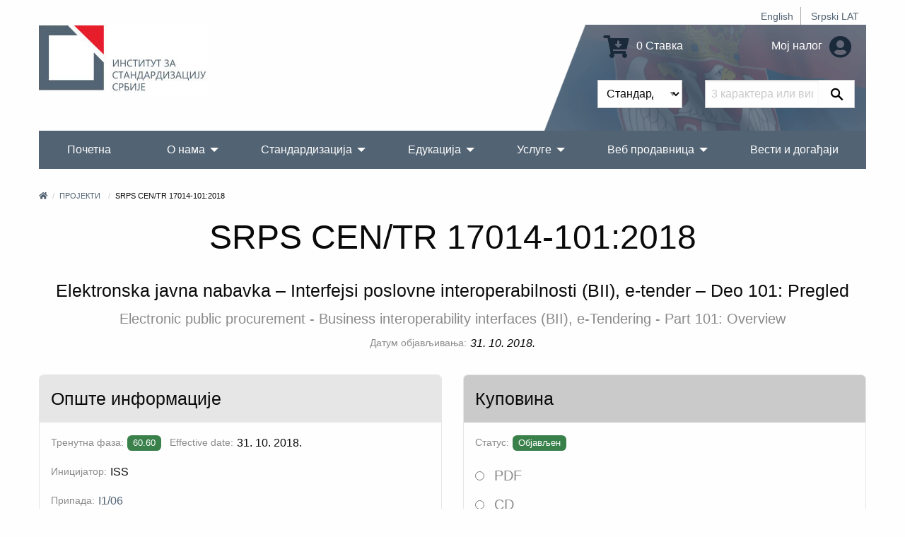

--- FILE ---
content_type: text/html; charset=UTF-8
request_url: https://iss.rs/sr_Cyrl/project/show/iss:proj:62544
body_size: 10433
content:
<!DOCTYPE html>
<html lang="sr_Cyrl">
<head>
    <meta charset="UTF-8">
    <meta http-equiv="X-UA-Compatible" content="IE=edge">
    <meta name="viewport" content="width=device-width, initial-scale=1">
    <title>SRPS CEN/TR 17014-101:2018</title>
    <meta name="description" content="Elektronska javna nabavka – Interfejsi poslovne interoperabilnosti (BII), e-tender – Deo 101: Pregled">
            <meta property="og:image" content="https://iss.rs/images/logo.png"/>    
    <link rel="icon" type="image/x-icon" href="/favicon.ico" />
            <link rel="stylesheet" href="/build/app.41f16c8c.css">
    
        <!-- Global site tag (gtag.js) - Google Analytics -->
    <script async src="https://www.googletagmanager.com/gtag/js?id=G-JDBZ67K82C"></script>
    <script>
        window.dataLayer = window.dataLayer || [];
        function gtag(){dataLayer.push(arguments);}
        gtag('js', new Date());
        gtag('config', 'G-JDBZ67K82C');
    </script>

    <!-- Google Tag Manager -->
    <script>(function(w,d,s,l,i){w[l]=w[l]||[];w[l].push({'gtm.start':
                new Date().getTime(),event:'gtm.js'});var f=d.getElementsByTagName(s)[0],
            j=d.createElement(s),dl=l!='dataLayer'?'&l='+l:'';j.async=true;j.src=
            'https://www.googletagmanager.com/gtm.js?id='+i+dl;f.parentNode.insertBefore(j,f);
        })(window,document,'script','dataLayer','GTM-NDDG7DC9');</script>
    <!-- End Google Tag Manager -->
    <script>
                    gtag('event', 'view_item', {
    "currency": "RSD",
    "value": '2978',
    "items": [
        {
        "item_id": "iss:proj:62544",
        "item_name": "SRPS CEN/TR 17014-101:2018",
        "item_list_name": "I1/06",
        "item_brand": "ISS",
        "item_category": "TR",
        "item_variant": "PDF",
        "index": 0,
        "quantity": 1,
        "price": '2978'
        }
    ]
});

        </script>

</head>
<body>
    <!-- Google Tag Manager (noscript) -->
    <noscript><iframe src="https://www.googletagmanager.com/ns.html?id=GTM-NDDG7DC9"
                      height="0" width="0" style="display:none;visibility:hidden"></iframe></noscript>
    <!-- End Google Tag Manager (noscript) -->
<div class="grid-container">
            <header>
    <div class="grid-x">
        <div class="cell text-right">
            <div class="hide-for-print small-text-center text-right align-right">
                <ul class="languageBar">
                                                                                                                                                                                                <li><a href="/en/project/show/iss:proj:62544">English</a></li>
                                                                                                                                                                                                <li><a href="/sr_Latn/project/show/iss:proj:62544">Srpski LAT</a></li>
                                    </ul>
            </div>
        </div>
        <div class="cell small-12 medium-3 large-6 text-center medium-text-left">
            <a href="/sr_Cyrl/"><img src="/images/logo_big_sr_Cyrl.jpg" alt="Институт за стандардизацију Србије" class="logo"></a>
        </div>
        <div class="cell small-12 medium-9 large-6">
            <div class="header-right hide-for-print">
                <div class="grid-x grid-padding-y grid-padding-x align-middle">
                    <div class="cell small-6 medium-7 large-7 text-center medium-text-right">
                        <a href="/sr_Cyrl/order/cart/summary" title="Shopping cart"><i class="fa fa-cart-arrow-down fa-2x"></i> 0 Ставка</a>
                    </div>
                    <div class="cell small-6 medium-5 large-5 text-center medium-text-right">
                        <a href="/sr_Cyrl/user/profile/show" title="Мој налог">
                            Мој налог
                            <i class="fa fa-2x fa-user-circle text-color-primary"></i>
                        </a>
                    </div>
                </div>
                <div id="head-search">
                <form name="quick_search_form" method="post" action="/sr_Cyrl/quick-search/form">

    <div class="grid-x">
        <div class="cell small-6 medium-7 text-right padding-1">
                <div class="row">
        <div class="large-12 columns">
                    <label class="required" for="quick_search_form_type">Врста</label>
            
    
    <select id="quick_search_form_type" name="quick_search_form[type]">
        <option value="quick_search.type.project">Стандарди</option><option value="quick_search.type.page">Остало</option></select>
            
            </div>
    </div>
        </div>
        <div class="cell small-6 medium-5 padding-1">
            <div class="grid-x">
                <div class="cell auto">
                    <div class="row">
        <div class="large-12 columns">
            <label for="quick_search_form_keywords" class="required">Кључна реч</label>
            <input type="text" id="quick_search_form_keywords" name="quick_search_form[keywords]" required="required" placeholder="3 карактера или више" />
            
            </div>
    </div>
                </div>
                <div class="cell shrink">
                    <button type="submit" value="Претражи" class="search-submit"><i class="fab fa-sistrix" aria-hidden="true"></i></button>
                </div>
            </div>
        </div>
    </div>
<input type="hidden" id="quick_search_form__token" name="quick_search_form[_token]" value="b18504ca3872e578465c933.tneVwq3gBl2LtdPQXr3rtf1A-plGN4w3Iu9mEGFM_FA.-jXjs-WDNx7q8evnO5CF3LcjsuEiftR7Srwgag0UuGDHKOeTx6doJOaA5w" />
</form>

                </div>
            </div>
            <div class="show-for-print">
                Телефон: (011) 7541-421, 3409-301, 3409-335, 6547-293, 3409-310<br>
                E-mail: Продаја стандарда: prodaja@iss.rs Семинари, обуке: iss-edukacija@iss.rs Информације о стандардима: infocentar@iss.rs<br>
                Стевана Бракуса 2, 11030 Београд
            </div>
        </div>
    </div>
    
<!-- Navigation -->

<!-- Navigation -->
<div class="title-bar hide-for-print" data-responsive-toggle="menu" data-hide-for="large">
    <div class="flex-container align-middle">
        <button class="menu-icon" type="button" data-toggle></button>
        <div class="title-bar-title">Главни мени</div>
    </div>
</div>
<div class="top-bar hide-for-print" id="menu">
    <div class="top-bar-left">
        <ul class="dropdown vertical large-horizontal menu align-spaced" data-auto-height='true' data-parent-link="true" data-responsive-menu="drilldown large-dropdown" data-back-button='<li class="js-drilldown-back"><a tabindex="0">Назад</a></li>'>
                                    <li >
            <a href="/sr_Cyrl/">Почетна</a>
                    </li>
                            <li >
            <a href="/sr_Cyrl/o-nama_c2">О нама</a>
                            <ul class="menu vertical">
                                            <li >
            <a href="/sr_Cyrl/about-iss_p1.html">О Институту</a>
                    </li>
                            <li >
            <a href="/sr_Cyrl/iss-promotivni-spotovi_c209">ИСС промотивни спотови</a>
                    </li>
                            <li >
            <a href="/sr_Cyrl/90-godina-standardizacije-u-srbiji_c258">90 година стандардизације у Србији</a>
                    </li>
                            <li >
            <a href="/sr_Cyrl/quality-and-information-security-policy_c229">Политика квалитета и безбедности информација</a>
                    </li>
                            <li >
            <a href="/sr_Cyrl/chlanstvo-u-institutu_c95">Чланство у Институту</a>
                            <ul class="menu vertical">
                                            <li >
            <a href="/sr_Cyrl/nashi-chlanovi_p1010.html">Наши чланови</a>
                    </li>
                            <li >
            <a href="/sr_Cyrl/prava-i-obaveze-chlanova-instituta_p1000.html">Права и обавезе чланова Института</a>
                    </li>
                            <li >
            <a href="/sr_Cyrl/be-our-member_p731.html">Постаните члан Института</a>
                    </li>
            
                </ul>
                    </li>
                            <li >
            <a href="/sr_Cyrl/dokumenti_c111">Документи</a>
                            <ul class="menu vertical">
                                            <li >
            <a href="/sr_Cyrl/zakoni-i-podzakonska-akta_p719.html">Закони и подзаконска акта</a>
                    </li>
                            <li >
            <a href="/sr_Cyrl/program-of-the-development-of-the-institute-for-standardization-of-serbia-2022-2024_p1152.html">Програм развоја Института за стандардизацију Србије 2022-2024.</a>
                    </li>
                            <li >
            <a href="/sr_Cyrl/action-plan-for-the-development-of-gender-responsive-standards-2023-2030_p1379.html">Акциони план за развој родно одговорних стандарда 2023-2030</a>
                    </li>
                            <li >
            <a href="/sr_Cyrl/publication-and-withdrawal-of-serbian-standards_c118">Објављивање и повлачење српских стандарда</a>
                    </li>
                            <li >
            <a href="/sr_Cyrl/interna-pravila-standardizatsije_p720.html">Интерна правила стандардизације</a>
                    </li>
                            <li >
            <a href="/sr_Cyrl/intellectual-property-rights_c153">Ауторска права</a>
                    </li>
                            <li >
            <a href="/sr_Cyrl/information-booklet_p732.html">Информатор о раду</a>
                    </li>
            
                </ul>
                    </li>
                            <li >
            <a href="/sr_Cyrl/nasa-struktura_c4">Наша структура</a>
                    </li>
                            <li >
            <a href="/sr_Cyrl/nasa-strategija_p3.html">Стратегија</a>
                    </li>
                            <li >
            <a href="/sr_Cyrl/nasa-vizija-i-misija_p623.html">Визија и мисија</a>
                    </li>
                            <li >
            <a href="/sr_Cyrl/medunarodna-saradnja-1_c114">Међународна сарадња</a>
                            <ul class="menu vertical">
                                            <li >
            <a href="https://iss.rs/sr_Cyrl/memorandum-of-understanding-mou_c210">Меморандуми о сарадњи (МОС)</a>
                            <ul class="menu vertical">
                                            <li >
            <a href="/sr_Cyrl/asia_c211">Азија</a>
                    </li>
                            <li >
            <a href="/sr_Cyrl/europe_c212">Европа</a>
                    </li>
                            <li >
            <a href="/sr_Cyrl/africa_c214">Африка</a>
                    </li>
                            <li >
            <a href="/sr_Cyrl/severna-amerika_c215">Северна Америка</a>
                    </li>
            
                </ul>
                    </li>
                            <li >
            <a href="/sr_Cyrl/komertsijalni-ugovori_c213">Комерцијални уговори</a>
                    </li>
            
                </ul>
                    </li>
                            <li >
            <a href="/sr_Cyrl/work-program_p833.html">Програм рада Института</a>
                    </li>
                            <li >
            <a href="/sr_Cyrl/annual-plan-for-the-adoption-of-serbian-standards-and-related-documents_p834.html">План рада Института</a>
                    </li>
                            <li >
            <a href="/sr_Cyrl/izveshtaji-o-radu-instituta_p4.html">Извештаји о раду</a>
                    </li>
                            <li >
            <a href="/sr_Cyrl/public-procurement_c104">Јавне набавке</a>
                            <ul class="menu vertical">
                                            <li >
            <a href="/sr_Cyrl/2025_c254">2025</a>
                    </li>
                            <li >
            <a href="/sr_Cyrl/2024_c245">2024</a>
                    </li>
                            <li >
            <a href="/sr_Cyrl/javne-nabavke-2023_p1280.html">2023</a>
                    </li>
                            <li >
            <a href="/sr_Cyrl/2022_c198">2022</a>
                    </li>
                            <li >
            <a href="/sr_Cyrl/2021-1_c187">2021</a>
                    </li>
                            <li >
            <a href="/sr_Cyrl/javne-nabavke-2020_p806.html">2020</a>
                    </li>
                            <li >
            <a href="/sr_Cyrl/javne-nabavke-2019_p602.html">2019</a>
                    </li>
                            <li >
            <a href="/sr_Cyrl/javne-nabavke-2018_p601.html">2018</a>
                    </li>
                            <li >
            <a href="/sr_Cyrl/javne-nabavke-2017_p600.html">2017</a>
                    </li>
                            <li >
            <a href="/sr_Cyrl/public-procurement-2016_p599.html">2016</a>
                    </li>
                            <li >
            <a href="/sr_Cyrl/javne-nabavke-2015_p598.html">2015</a>
                    </li>
            
                </ul>
                    </li>
                            <li >
            <a href="/sr_Cyrl/drugi-o-nama_p612.html">Други о нама</a>
                    </li>
                            <li >
            <a href="/sr_Cyrl/podatsi-o-broju-zaposlenikh-i-radno-angazhovanikh-litsa_c217">Подаци о броју запослених и радно ангажованих лица</a>
                    </li>
            
                </ul>
                    </li>
                                                                <li >
            <a href="/sr_Cyrl/standardi_p93.html">Стандардизација</a>
                            <ul class="menu vertical">
                                            <li >
            <a href="/sr_Cyrl/publication">Напредна претрага стандарда</a>
                    </li>
                            <li >
            <a href="/sr_Cyrl/sponzorisan-pristup-za-onlajn-chitanje-standarda_p1468.html">Приступ хармонизованим стандардима</a>
                    </li>
                            <li >
            <a href="/sr_Cyrl/electronic-invoicing-free-download-of-standards_p1021.html">Електронско фактурисање - слободно преузимање стандарда</a>
                    </li>
                            <li >
            <a href="/sr_Cyrl/vishe-o-standardima_c20">Више о стандардима</a>
                            <ul class="menu vertical">
                                            <li >
            <a href="/sr_Cyrl/shta-je-standard_p13.html">Шта је стандард?</a>
                    </li>
                            <li >
            <a href="/sr_Cyrl/benefits-of-using-standards_p14.html">Користи од примене стандарда</a>
                            <ul class="menu vertical">
                                            <li >
            <a href="/sr_Cyrl/standards-and-private-sector_p843.html">Стандарди и приватан сектор</a>
                    </li>
                            <li >
            <a href="/sr_Cyrl/standards-and-public-sector_p844.html">Стандарди и јавни сектор</a>
                    </li>
                            <li >
            <a href="/sr_Cyrl/standards-and-consumers_p845.html">Стандарди и потрошачи</a>
                    </li>
                            <li >
            <a href="/sr_Cyrl/standardi-i-mala-i-srednja-preduzetsha_p846.html">Стандарди и мала и средња привредна друштва</a>
                    </li>
            
                </ul>
                    </li>
                            <li >
            <a href="/sr_Cyrl/printsipi-standardizatsije_p847.html">Принципи стандардизације</a>
                    </li>
                            <li >
            <a href="/sr_Cyrl/how-is-the-serbian-standard-created_p848.html">Како се израђује српски стандард</a>
                    </li>
                            <li >
            <a href="/sr_Cyrl/who-makes-serbian-standards_p849.html">Ко израђује српске стандарде</a>
                    </li>
            
                </ul>
                    </li>
                            <li >
            <a href="/sr_Cyrl/project/list">Стандарди у развоју</a>
                    </li>
                            <li >
            <a href="/sr_Cyrl/project-translation/list">Преводи пројеката</a>
                    </li>
                            <li >
            <a href="/sr_Cyrl/committee">Комисије за стандарде</a>
                    </li>
                            <li >
            <a href="/sr_Cyrl/we-invite-you-to-become-the-ntc-member_p1172.html">Постаните члан комисије</a>
                    </li>
                            <li >
            <a href="/sr_Cyrl/regulation">Национални прописи и стандарди</a>
                    </li>
                            <li >
            <a href="/sr_Cyrl/directive">Европске директиве и уредбе</a>
                    </li>
                            <li >
            <a href="/sr_Cyrl/publikatsije_c78">Публикације</a>
                            <ul class="menu vertical">
                                            <li >
            <a href="/sr_Cyrl/promotivne-publikatsije_c131">Промотивне публикације</a>
                            <ul class="menu vertical">
                                            <li >
            <a href="/sr_Cyrl/godishnji-izveshtaji-o-radu_p1019.html">Годишњи извештаји</a>
                    </li>
                            <li >
            <a href="/sr_Cyrl/promotivne-publikatsije_p609.html">Остале промотивне публикације</a>
                    </li>
            
                </ul>
                    </li>
                            <li >
            <a href="/sr_Cyrl/struchne-publikatsije_p610.html">Стручне публикације</a>
                    </li>
                            <li >
            <a href="/sr_Cyrl/priruchnitsi-za-primenu-pravilnika_p611.html">Приручници за примену правилника</a>
                    </li>
                            <li >
            <a href="/sr_Cyrl/apg_c161">АПГ</a>
                    </li>
            
                </ul>
                    </li>
                            <li >
            <a href="/sr_Cyrl/research-and-innovation_c162">Истраживање и иновације</a>
                            <ul class="menu vertical">
                                            <li >
            <a href="/sr_Cyrl/institutions-for-higher-education_c163">Високошколске установе</a>
                    </li>
                            <li >
            <a href="/sr_Cyrl/research-community_c164">Истраживачка заједница</a>
                    </li>
            
                </ul>
                    </li>
            
                </ul>
                    </li>
                            <li >
            <a href="/sr_Cyrl/obuke-1_p1328.html">Едукација</a>
                            <ul class="menu vertical">
                                            <li >
            <a href="/sr_Cyrl/training/upcoming-course/">Календар обука</a>
                    </li>
                            <li >
            <a href="/sr_Cyrl/obuke-1_p1328.html">Категорије обука</a>
                            <ul class="menu vertical">
                                            <li >
            <a href="/sr_Cyrl/bzr-obuka-zdravlje-i-bezbednost-na-radu_p1331.html">БЗР - безбедност и здравље на раду</a>
                    </li>
                            <li >
            <a href="/sr_Cyrl/zdravstvo-1_p1330.html">Здравство</a>
                    </li>
                            <li >
            <a href="/sr_Cyrl/menadzhment-rizika_p1332.html">Менаџмент ризика</a>
                    </li>
                            <li >
            <a href="/sr_Cyrl/bezbednost-informatsija_p47.html">Безбедност информација</a>
                    </li>
                            <li >
            <a href="/sr_Cyrl/kontrolna-tela_p1344.html">Контролна тела</a>
                    </li>
                            <li >
            <a href="/sr_Cyrl/laboratorije-za-ispitivanje-i-etaloniranje_p1345.html">Лабораторије</a>
                    </li>
                            <li >
            <a href="/sr_Cyrl/primena-pravilnika-i-standarda-iz-razlichitikh-oblasti_p867.html">Регулатива и стандарди</a>
                    </li>
                            <li >
            <a href="/sr_Cyrl/sertifikatsija-obuke_p1346.html">Сертификација</a>
                    </li>
                            <li >
            <a href="/sr_Cyrl/menadzment-kvalitetom_p51.html">QMS - Систем менаџмента квалитетом</a>
                    </li>
                            <li >
            <a href="/sr_Cyrl/menadzment-zastitom-zivotne-sredine_p50.html">Заштита животне средине</a>
                    </li>
                            <li >
            <a href="/sr_Cyrl/bezbednost-hrane_p49.html">Безбедност хране</a>
                    </li>
            
                </ul>
                    </li>
                            <li >
            <a href="/sr_Cyrl/in-house-training_p729.html">In house обуке/Обуке на Вашој локацији</a>
                    </li>
                            <li >
            <a href="/sr_Cyrl/training/course">Преглед свих обука</a>
                    </li>
                            <li >
            <a href="/sr_Cyrl/why-train-with-iss-1_p728.html">Зашто се обучавати у ИСС-у</a>
                    </li>
            
                </ul>
                    </li>
                            <li >
            <a href="/sr_Cyrl/usluge_c70">Услуге</a>
                            <ul class="menu vertical">
                                            <li >
            <a href="/sr_Cyrl/sertifikacija_p150.html">Сертификација</a>
                            <ul class="menu vertical">
                                            <li >
            <a href="/sr_Cyrl/usluge-sertifikatsije_c31">Услуге сертификације</a>
                    </li>
                            <li >
            <a href="/sr_Cyrl/sertifikacija_p150.html">Преглед сертификације</a>
                    </li>
                            <li >
            <a href="/sr_Cyrl/dokumenta_p718.html">Документа</a>
                    </li>
                            <li >
            <a href="/sr_Cyrl/zashto-se-sertifikovati-kod-iss-a_p20.html">Зашто се сертификовати код ИСС-а</a>
                    </li>
                            <li >
            <a href="/sr_Cyrl/client/start">Пријава за сертификацију</a>
                    </li>
                            <li >
            <a href="/sr_Cyrl/akreditatsija_p30.html">Акредитација</a>
                    </li>
                            <li >
            <a href="/sr_Cyrl/check/certificate/list">Проверите да ли је сертификат валидан</a>
                    </li>
                            <li >
            <a href="/sr_Cyrl/complaints_p31.html">Приговори</a>
                    </li>
                            <li >
            <a href="/sr_Cyrl/zalbe_p32.html">Жалбе</a>
                    </li>
                            <li >
            <a href="/sr_Cyrl/person/new">Постаните проверавач или технички експерт</a>
                    </li>
            
                </ul>
                    </li>
                            <li >
            <a href="/sr_Cyrl/zakhtev-za-dodelu-wmi-wpmi-shifre_c185">Захтев за доделу WMI/WPMI шифре</a>
                    </li>
                            <li >
            <a href="/sr_Cyrl/zakhtev-za-odobravanje-umnozhavanja_p1056.html">Захтев за одобравање умножавања</a>
                    </li>
                            <li >
            <a href="/sr_Cyrl/wmc_c195">Упутство  за доделу WMC шифре</a>
                    </li>
                            <li >
            <a href="/sr_Cyrl/zakhtev-za-dodelu-rid-shifre_c255">Захтев за доделу RID шифре</a>
                    </li>
                            <li >
            <a href="/sr_Cyrl/infotsentar_p805.html">Инфоцентар</a>
                            <ul class="menu vertical">
                                            <li >
            <a href="/sr_Cyrl/notifikatsije_c135">Нотификације</a>
                    </li>
                            <li >
            <a href="/sr_Cyrl/infotsentar_p805.html">О Инфоцентру</a>
                    </li>
                            <li >
            <a href="/sr_Cyrl/informatsioni-tsentri-za-standarde-u-regionalnim-privrednim-komorama_c177">Информациони центри за стандарде у регионалним привредним коморама</a>
                            <ul class="menu vertical">
                                            <li >
            <a href="https://subotica.pks.rs/">Суботица</a>
                    </li>
                            <li >
            <a href="https://novi-sad.pks.rs/">Нови Сад</a>
                    </li>
                            <li >
            <a href="https://valjevo.pks.rs/">Ваљево</a>
                    </li>
                            <li >
            <a href="https://zajecar.pks.rs/">Зајечар</a>
                    </li>
                            <li >
            <a href="https://kragujevac.pks.rs/">Крагујевац</a>
                    </li>
                            <li >
            <a href="https://nis.pks.rs/">Ниш</a>
                    </li>
            
                </ul>
                    </li>
            
                </ul>
                    </li>
                            <li >
            <a href="/sr_Cyrl/pretplata-na-standarde_p57.html">Претплата на стандарде</a>
                    </li>
                            <li >
            <a href="/sr_Cyrl/contact/form">Информације на захтев</a>
                    </li>
                            <li >
            <a href="/sr_Cyrl/technical-assistance_p723.html">Стручна помоћ</a>
                    </li>
                            <li >
            <a href="/sr_Cyrl/tumachenje-standarda_c124">Тумачење стандарда</a>
                    </li>
                            <li >
            <a href="/sr_Cyrl/prevodjenje_p722.html">Превођење стандарда</a>
                    </li>
                            <li >
            <a href="/sr_Cyrl/a-national-mark-of-conformity_p730.html">Национални знак усаглашености</a>
                    </li>
                            <li >
            <a href="/sr_Cyrl/term">Терминолошка база</a>
                    </li>
            
                </ul>
                    </li>
                            <li >
            <a href="/sr_Cyrl/web-prodavnica_c150">Веб продавница</a>
                            <ul class="menu vertical">
                                            <li >
            <a href="/sr_Cyrl/publication">Претрага и куповина стандарда</a>
                    </li>
                            <li >
            <a href="/sr_Cyrl/zbirke-srpskikh-standarda_c203">Збирке српских стандарда</a>
                            <ul class="menu vertical">
                                            <li >
            <a href="/sr_Cyrl/printed-standards-collections_c156">Штампане збирке стандарда</a>
                    </li>
                            <li >
            <a href="/sr_Cyrl/elektronske-zbirke-standarda_c157">Електронске збирке стандарда</a>
                    </li>
            
                </ul>
                    </li>
                            <li >
            <a href="/sr_Cyrl/onlajn-chitanje_c204">Онлајн читање</a>
                            <ul class="menu vertical">
                                            <li >
            <a href="/sr_Cyrl/paket-standarda-u-periodu-od-5-dana_p1187.html">5 дана</a>
                    </li>
                            <li >
            <a href="/sr_Cyrl/paket-standarda-u-periodu-od-30-dana_p1188.html">30 дана</a>
                    </li>
                            <li >
            <a href="/sr_Cyrl/godishnji-pristup-bazi-srpskikh-standarda_p1189.html">365 дана</a>
                    </li>
            
                </ul>
                    </li>
                            <li >
            <a href="/sr_Cyrl/other-publications_c175">Остале публикације</a>
                    </li>
                            <li >
            <a href="/sr_Cyrl/prigovori-i-zhalbe_c201">Приговори и жалбе</a>
                    </li>
                            <li >
            <a href="/sr_Cyrl/zakhtev-za-prodaju-srpskikh-standarda_p1154.html">Захтев за продају српских стандарда</a>
                    </li>
                            <li >
            <a href="/sr_Cyrl/odluka-o-visini-naknada-za-standarde-i-druge-usluge-instituta_p869.html">Одлука о ценама</a>
                    </li>
            
                </ul>
                    </li>
                            <li >
            <a href="/sr_Cyrl/vesti-i-dogadjaji_c80">Вести и догађаји</a>
                    </li>
                                                                                                                                                                                                                                                
        </ul>
    </div>

    <div class="top-bar-right">

    </div>

</div>
</header>


        <div class="body-content">
            
        
        
                                        <nav aria-label="You are here:">
            <ul class="breadcrumbs">
            <li><a href="/sr_Cyrl/" title="Почетна"><i class="fa fa-home"></i></a></li>
                <li>
                            <a href="https://iss.rs/sr_Cyrl/project/list">Пројекти</a>
                    </li>
                            <li>
                            SRPS CEN/TR 17014-101:2018
                    </li>
                    </ul>
            </nav>
                    
                                </div>
</div>


<div class="grid-container">
    <div class="body-content project-info-page">
                    <h1 class="text-center separator-center">SRPS CEN/TR 17014-101:2018</h1>
        <h4 class="text-center">Elektronska javna nabavka – Interfejsi poslovne interoperabilnosti (BII), e-tender – Deo 101: Pregled</h4>
    
                                    <h5 class="text-center text-color-dark-gray">Electronic public procurement - Business interoperability interfaces (BII), e-Tendering - Part 101: Overview</h5>
                        
                            <div class="flex-container align-middle align-center margin-bottom-0">
                <label>Датум објављивања:</label>
                <em>31. 10. 2018.</em>
            </div>
            

            <div class="flex-container align-middle align-center margin-bottom-0">
                                                </div>
    
                
        <div class="grid-x grid-margin-x margin-top-2">
        <div class="cell small-12 medium-auto flex-container">
            <div class="card">
    <div class="card-divider">
        <h4>Опште информације</h4>
    </div>
    <div class="card-section">
        
                    <p class="flex-container align-middle">
                <label>Тренутна фаза:</label>
                            <span class="label
                            success
                        " title="Стандард објављен">60.60</span>
     &nbsp;
                &nbsp;
                <label class="show-for-medium">Effective date:</label>
                                    <span>31. 10. 2018.</span>
                            </p>
                    

                        

                    <p class="flex-container align-middle">
                <label>Иницијатор:</label>
                <span>ISS</span>
            </p>
        

                    <p class="flex-container align-middle">
                <label>Припада:</label>
                <span>
                                            <a href="/sr_Cyrl/committee/show/9187">I1/06</a>
                                    </span>
            </p>
        

                    <p class="flex-container align-middle">
                <label>Врста:</label>
                <span>Технички извештај</span>
            </p>
        

                                            <p class="flex-container">
                <label>ICS:</label>
                        <a href="/sr_Cyrl/project/search-by-ics/03.100.10" >03.100.10</a> &nbsp;
             &nbsp;                                             <a href="/sr_Cyrl/project/search-by-ics/35.240.20" >35.240.20</a> &nbsp;
             &nbsp;                                             <a href="/sr_Cyrl/project/search-by-ics/35.240.63" >35.240.63</a> &nbsp;
                         </p>        

                                                                                                                                                                                    <p class="flex-container">
                <label>Језик:</label>
                        <span class="label secondary">енглески</span> &nbsp;
                        </p>
                    
        
                

                                                
        
            </div>
</div>
        </div>
                    <div class="cell small-12 medium-auto flex-container">
                <div class="card">
    <div class="card-divider background-color-medium-gray">
        <h4>Куповина</h4>
    </div>
    <div class="card-section">
                    <p class="flex-container align-middle">
                <label>Статус:</label>
                    
<span class="label success label-success" title="Статус">Објављен</span>
            </p>
        
        <form name="publication_variant_form" method="get">
        
            <div class="row">
        <div class="large-12 columns">
                    
                    <div id="publication_variant_form_type">
                                                <div class="radio">
                                                    <label class="required">
        <input type="radio" id="publication_variant_form_type_1267" name="publication_variant_form[type]" required="required" value="1267" />
        PDF
    </label>
        </div>
    
                                                <div class="radio">
                                                    <label class="required">
        <input type="radio" id="publication_variant_form_type_2885" name="publication_variant_form[type]" required="required" value="2885" />
        CD
    </label>
        </div>
    
                                                <div class="radio">
                                                    <label class="required">
        <input type="radio" id="publication_variant_form_type_1268" name="publication_variant_form[type]" required="required" value="1268" />
        Папир
    </label>
        </div>
    
                                                <div class="radio">
                                                    <label class="required">
        <input type="radio" id="publication_variant_form_type_1269" name="publication_variant_form[type]" required="required" value="1269" />
        PDF и папир
    </label>
        </div>
    
                                                <div class="radio">
                                                    <label class="required">
        <input type="radio" id="publication_variant_form_type_2876" name="publication_variant_form[type]" required="required" value="2876" />
        Online читање 5 дана
    </label>
        </div>
    
                                                <div class="radio">
                                                    <label class="required">
        <input type="radio" id="publication_variant_form_type_2877" name="publication_variant_form[type]" required="required" value="2877" />
        Online читање 30 дана
    </label>
        </div>
    
                    </div>
    
            
            </div>
    </div>    <div class="row">
        <div class="large-12 columns">
                    <label class="required" for="publication_variant_form_releaseItem">Језик</label>
            
    
    <select id="publication_variant_form_releaseItem" name="publication_variant_form[releaseItem]" aria-describedby="publication_variant_form_releaseItemHelpText">
        <option value="iss:pub:67732:CFAE8AF4-CDE8-E811-80CD-00155D0A0201">енглески - 23 број страна - 2.978,00 RSD</option></select>
            
            <p class="help-text" id="publication_variant_form_releaseItemHelpText">Језик на коме желите да примите документ.</p></div>
    </div><input type="hidden" id="publication_variant_form__token" name="publication_variant_form[_token]" value="f47d55d331bbbe7f12f.8hyS_r5TeUZOYdPibgdCuUSNe_wFxy4kVHGoYs4qy5w.mUT7yYYGEgwbKOKUGlcVywf-FZpGtEduMibyFL5BptuXMfnI2jILECYxkg" />

        <button type="submit" class="button primary expanded">
            <i class="fa fa-cart-arrow-down"></i>
            Додај у корпу
        </button>
        </form>
    </div>
</div>
            </div>
            </div>

                        <h4 class="margin-top-1">Апстракт</h4>
            <p>Ovaj dokument pruža pregled standarda za e-tendere u sklopu interfejsa poslovne interoperabilnosti (BII) za javne nabavke. BII za e tendere pokrivaju fazu tendera u lancu e-nabavke, počevši od pokazivanja zainteresovanosti za poslovnu priliku do zaključivanja ugovora. <br />
BII se fokusiraju na razmeni informacija između poslovnih partnera. Ovo u predmet proučavanja uvodi svu elektronsku komunikaciju između strane koja raspisuje tender i podnosioca ponude. Kancelarijska obrada iformacija, kao vrednovanje ponuda, je van delokruga.<br />
Osiguravanje interoperabilnosti cele elektronske komunikacije opisuje se na sledeći način:<br />
- Smernice za proceduru nabavke identifikuju položaj transakcija u proceduri;<br />
- Koreografija opisuje sekvence trensakcija;<br />
- Transakcija opisuje sve elemente informacija razmenjenih između poslovnih partnera;<br />
- Smernice za sintaksu implementacije (SIG) pruža povezivanja sintakse potrebne za implementaciju trensakcije. <br />
</p>
            
                
    
<div class="card margin-top-2">
    <div class="card-divider">
        <h4>Животни циклус</h4>
    </div>
    <div class="card-section flex-container flex-dir-column medium-flex-dir-row align-top">
        

        <div>
            <div class="callout success">
                <h5>ТРЕНУТНО</h5>
                <p>
                    ОБЈАВЉЕН<br>
                    <b>SRPS CEN/TR 17014-101:2018</b><br>
                    <b>60.60</b>
                                        Стандард објављен<br>
                    <i>31. 10. 2018.</i>
                </p>
            </div>

                    </div>

        
    </div>
</div>

            <div class="callout neutral margin-top-2 text-center">
    <h3 class="separator-center">Повезани пројекти</h3>
            <h4>
                                                    
            <small class="text-color-dark-gray">
                            Идентичан са
                        </small>

                                                CEN/TR 17014-101:2018
                            
                    </h4>
    </div>
    
                
                
                    </div>
</div>
<div class="grid-container">
    <br>
            <!-- Footer -->
<footer class="hide-for-print">
    <div class="grid-x grid-margin-x grid-margin-y small-up-1 medium-up-3">
        <div class="cell">
            <h3>Члан:</h3>
            <div>
                                    <a href="https://www.iso.org" title="" target="_blank"><img src="https://iss.rs/media/cache/footer_icon_thumbnail/202105/iso-logo-red-609e3f48266aa.png" alt=""></a>
                                    <a href="https://www.iec.ch" title="IEC" target="_blank"><img src="https://iss.rs/media/cache/footer_icon_thumbnail/201903/icon_iec.png" alt="IEC"></a>
                                    <a href="https://www.cen.eu" title="CEN" target="_blank"><img src="https://iss.rs/media/cache/footer_icon_thumbnail/201903/icon_cen.png" alt="CEN"></a>
                                    <a href="https://www.cenelec.eu" title="CENELEC" target="_blank"><img src="https://iss.rs/media/cache/footer_icon_thumbnail/201903/icon_clc.png" alt="CENELEC"></a>
                                    <a href="https://www.etsi.org" title="ETSI" target="_blank"><img src="https://iss.rs/media/cache/footer_icon_thumbnail/201909/etsilogo-5d84bd511c97f.png" alt="ETSI"></a>
                                    <a href="https://www.iecee.org" title="IECEE" target="_blank"><img src="https://iss.rs/media/cache/footer_icon_thumbnail/201909/iecee-logo-5d84c38c9ae8c.png" alt="IECEE"></a>
                            </div>
        </div>
        <div class="cell">
            <h3>Корисни линкови</h3>
            <ul>
                                    <li><a href="/sr_Cyrl/iss-novosti_p1319.html">ИСС НОВОСТИ</a></li>
                                    <li><a href="/sr_Cyrl/sitemap-category/">Мапа сајта</a></li>
                                    <li><a href="/sr_Cyrl/obrada-podataka-o-licnosti_p796.html">Обрада података о личности</a></li>
                                    <li><a href="/sr_Cyrl/uslovi-koriscenja-sajta-instituta_p797.html">Услови коришћења сајта Института</a></li>
                                    <li><a href="/sr_Cyrl/zastita-intelektualne-svojine_p795.html">Заштита интелектуелне својине</a></li>
                                    <li><a href="/sr_Cyrl/cesto-postavljana-pitanja_c86">FAQ - Често постављана питања</a></li>
                            </ul>

                                                <a href="https://www.facebook.com/pages/Institut-za-standardizaciju-Srbije/124611577733033" target="_blank" class="social-color-facebook"><i class="fab fa-facebook  fa-3x"></i></a> &nbsp;
                                                                <a href="https://www.linkedin.com/company/institut-za-standardizaciju-srbije/" target="_blank" class="social-color-linkedin"><i class="fab fa-linkedin  fa-3x"></i></a> &nbsp;
                                                                <a href="https://www.instagram.com/institutzastandardizaciju.rs" target="_blank" class="social-color-instagram"><i class="fab fa-instagram  fa-3x"></i></a> &nbsp;
                                                                <a href="https://twitter.com/SRPSISS" target="_blank"><img src="/images/x_icon_64.jpg" alt="twitter" style="width: 38px; vertical-align: top;" ></a> &nbsp;
                                                                <a href="https://www.youtube.com/channel/UC9xn5EdrhwBCt1AiIF_IsNA" target="_blank" class="social-color-youtube"><i class="fab fa-youtube  fa-3x"></i></a> &nbsp;
                                                                <a href="/sr_Cyrl/newsletter_c100" target="_blank" class="social-color-билтен"><i class="fab fa-билтен  fa-3x"></i></a> &nbsp;
                                            <a href="#" class="social-color-mail-bulk"><i class="far fa-mail-bulk fa-3x"></i></a> &nbsp;
        </div>
        <div class="cell">
            <h3>Контактирајте нас</h3>
            <p>
                <i class="fa fa-phone-volume"></i> Телефон: <a href="tel:0117541-421,3409-301,3409-335,6547-293,3409-310">(011) 7541-421, 3409-301, 3409-335, 6547-293, 3409-310</a>
                <br>
                <i class="fa fa-fax"></i> Факс: <a href="tel:0117541-257,7541-258,7541-938">(011) 7541-257, 7541-258, 7541-938</a>
                <br>
                <i class="fa fa-envelope"></i> E-mail: <a href="mailto:Продаја стандарда: prodaja@iss.rs Семинари, обуке: iss-edukacija@iss.rs Информације о стандардима: infocentar@iss.rs">Продаја стандарда: prodaja@iss.rs Семинари, обуке: iss-edukacija@iss.rs Информације о стандардима: infocentar@iss.rs</a>
                <br>
                <em>Стевана Бракуса 2, 11030 Београд</em>
            </p>
        </div>
    </div>

    <div class="grid-x grid-margin-x grid-margin-y small-up-1 medium-up-2">
        <div class="cell">
            <p class="text-center copyright">Copyright © iss.rs. Сва права задржана.
                <br><span>Created by: <a href="https://www.oto.bg/" target="_blank">oto.bg</a></span>
            </p>
        </div>
        <div class="cell text-center medium-text-right">
            <i class="fa fa-user-circle text-color-primary"></i>
                            <a href="/sr_Cyrl/login">Пријавите се</a>
                    </div>
    </div>
</footer>

    </div>
        <script src="/build/runtime.188fa053.js" defer></script><script src="/build/755.1af907cb.js" defer></script><script src="/build/903.4cf713be.js" defer></script><script src="/build/502.d7a036c9.js" defer></script><script src="/build/app.91267109.js" defer></script>

    <script>
        let checkboxes = document.querySelectorAll('[name="publication_variant_form[type]"]');
        if (checkboxes.length === 1){
            checkboxes[0].setAttribute("checked", "checked")
        }
    </script>
</body>
</html>


--- FILE ---
content_type: application/javascript
request_url: https://iss.rs/build/502.d7a036c9.js
body_size: 66767
content:
/*! For license information please see 502.d7a036c9.js.LICENSE.txt */
(self.webpackChunk=self.webpackChunk||[]).push([[502],{2192:(t,e,i)=>{"use strict";i.d(e,{x:()=>o});var s=i(6599),n=i(8205);function a(t){return t.keys().map((e=>function(t,e){const i=function(t){const e=(t.match(/^(?:\.\/)?(.+)(?:[_-]controller\..+?)$/)||[])[1];if(e)return e.replace(/_/g,"-").replace(/\//g,"--")}(e);if(i)return function(t,e){const i=t.default;if("function"==typeof i)return{identifier:e,controllerConstructor:i}}(t(e),i)}(t,e))).filter((t=>t))}function o(t){const e=s.Mx.start();t&&e.load(a(t));for(const t in n.Z)n.Z.hasOwnProperty(t)&&n.Z[t].then((i=>{e.register(t,i.default)}));return e}},7917:(t,e,i)=>{var s=i(9755);!function(t){var e={};function i(s){if(e[s])return e[s].exports;var n=e[s]={exports:{},id:s,loaded:!1};return t[s].call(n.exports,n,n.exports,i),n.loaded=!0,n.exports}i.m=t,i.c=e,i.p="",i(0)}([function(t,e,i){"use strict";t.exports=i(1)},function(t,e,i){"use strict";var s=i(2),n=i(3);s.element=n;var a=i(4);a.isArray=n.isArray,a.isFunction=n.isFunction,a.isObject=n.isPlainObject,a.bind=n.proxy,a.each=function(t,e){n.each(t,(function(t,i){return e(i,t)}))},a.map=n.map,a.mixin=n.extend,a.Event=n.Event;var o,r,l,h=i(5),c=i(6);o=n.fn.autocomplete,r="aaAutocomplete",l={initialize:function(t,e){return e=a.isArray(e)?e:[].slice.call(arguments,1),t=t||{},this.each(i);function i(){var i,s=n(this),a=new c({el:s});i=new h({input:s,eventBus:a,dropdownMenuContainer:t.dropdownMenuContainer,hint:void 0===t.hint||!!t.hint,minLength:t.minLength,autoselect:t.autoselect,autoselectOnBlur:t.autoselectOnBlur,tabAutocomplete:t.tabAutocomplete,openOnFocus:t.openOnFocus,templates:t.templates,debug:t.debug,clearOnSelected:t.clearOnSelected,cssClasses:t.cssClasses,datasets:e,keyboardShortcuts:t.keyboardShortcuts,appendTo:t.appendTo,autoWidth:t.autoWidth}),s.data(r,i)}},open:function(){return this.each((function(){var t,e=n(this);(t=e.data(r))&&t.open()}))},close:function(){return this.each((function(){var t,e=n(this);(t=e.data(r))&&t.close()}))},val:function(t){return arguments.length?this.each(e):i(this.first());function e(){var e;(e=n(this).data(r))&&e.setVal(t)}function i(t){var e,i;return(e=t.data(r))&&(i=e.getVal()),i}},destroy:function(){return this.each((function(){var t,e=n(this);(t=e.data(r))&&(t.destroy(),e.removeData(r))}))}},n.fn.autocomplete=function(t){var e;return l[t]&&"initialize"!==t?(e=this.filter((function(){return!!n(this).data(r)})),l[t].apply(e,[].slice.call(arguments,1))):l.initialize.apply(this,arguments)},n.fn.autocomplete.noConflict=function(){return n.fn.autocomplete=o,this},n.fn.autocomplete.sources=h.sources,n.fn.autocomplete.escapeHighlightedString=a.escapeHighlightedString,t.exports=n.fn.autocomplete},function(t,e){"use strict";t.exports={element:null}},function(t,e){t.exports=s},function(t,e,i){"use strict";var s,n=i(2);function a(t){return t.replace(/[\-\[\]\/\{\}\(\)\*\+\?\.\\\^\$\|]/g,"\\$&")}t.exports={isArray:null,isFunction:null,isObject:null,bind:null,each:null,map:null,mixin:null,isMsie:function(t){if(void 0===t&&(t=navigator.userAgent),/(msie|trident)/i.test(t)){var e=t.match(/(msie |rv:)(\d+(.\d+)?)/i);if(e)return e[2]}return!1},escapeRegExChars:function(t){return t.replace(/[\-\[\]\/\{\}\(\)\*\+\?\.\\\^\$\|]/g,"\\$&")},isNumber:function(t){return"number"==typeof t},toStr:function(t){return null==t?"":t+""},cloneDeep:function(t){var e=this.mixin({},t),i=this;return this.each(e,(function(t,s){t&&(i.isArray(t)?e[s]=[].concat(t):i.isObject(t)&&(e[s]=i.cloneDeep(t)))})),e},error:function(t){throw new Error(t)},every:function(t,e){var i=!0;return t?(this.each(t,(function(s,n){i&&(i=e.call(null,s,n,t)&&i)})),!!i):i},any:function(t,e){var i=!1;return t?(this.each(t,(function(s,n){if(e.call(null,s,n,t))return i=!0,!1})),i):i},getUniqueId:(s=0,function(){return s++}),templatify:function(t){if(this.isFunction(t))return t;var e=n.element(t);return"SCRIPT"===e.prop("tagName")?function(){return e.text()}:function(){return String(t)}},defer:function(t){setTimeout(t,0)},noop:function(){},formatPrefix:function(t,e){return e?"":t+"-"},className:function(t,e,i){return(i?"":".")+t+e},escapeHighlightedString:function(t,e,i){e=e||"<em>";var s=document.createElement("div");s.appendChild(document.createTextNode(e)),i=i||"</em>";var n=document.createElement("div");n.appendChild(document.createTextNode(i));var o=document.createElement("div");return o.appendChild(document.createTextNode(t)),o.innerHTML.replace(RegExp(a(s.innerHTML),"g"),e).replace(RegExp(a(n.innerHTML),"g"),i)}}},function(t,e,i){"use strict";var s="aaAttrs",n=i(4),a=i(2),o=i(6),r=i(7),l=i(16),h=i(18),c=i(19);function u(t){var e,i;if((t=t||{}).input||n.error("missing input"),this.isActivated=!1,this.debug=!!t.debug,this.autoselect=!!t.autoselect,this.autoselectOnBlur=!!t.autoselectOnBlur,this.openOnFocus=!!t.openOnFocus,this.minLength=n.isNumber(t.minLength)?t.minLength:1,this.autoWidth=void 0===t.autoWidth||!!t.autoWidth,this.clearOnSelected=!!t.clearOnSelected,this.tabAutocomplete=void 0===t.tabAutocomplete||!!t.tabAutocomplete,t.hint=!!t.hint,t.hint&&t.appendTo)throw new Error("[autocomplete.js] hint and appendTo options can't be used at the same time");this.css=t.css=n.mixin({},c,t.appendTo?c.appendTo:{}),this.cssClasses=t.cssClasses=n.mixin({},c.defaultClasses,t.cssClasses||{}),this.cssClasses.prefix=t.cssClasses.formattedPrefix=n.formatPrefix(this.cssClasses.prefix,this.cssClasses.noPrefix),this.listboxId=t.listboxId=[this.cssClasses.root,"listbox",n.getUniqueId()].join("-");var r=function(t){var e,i,o,r;e=a.element(t.input),i=a.element(h.wrapper.replace("%ROOT%",t.cssClasses.root)).css(t.css.wrapper),t.appendTo||"block"!==e.css("display")||"table"!==e.parent().css("display")||i.css("display","table-cell");var l=h.dropdown.replace("%PREFIX%",t.cssClasses.prefix).replace("%DROPDOWN_MENU%",t.cssClasses.dropdownMenu);o=a.element(l).css(t.css.dropdown).attr({role:"listbox",id:t.listboxId}),t.templates&&t.templates.dropdownMenu&&o.html(n.templatify(t.templates.dropdownMenu)());r=e.clone().css(t.css.hint).css(function(t){return{backgroundAttachment:t.css("background-attachment"),backgroundClip:t.css("background-clip"),backgroundColor:t.css("background-color"),backgroundImage:t.css("background-image"),backgroundOrigin:t.css("background-origin"),backgroundPosition:t.css("background-position"),backgroundRepeat:t.css("background-repeat"),backgroundSize:t.css("background-size")}}(e)),r.val("").addClass(n.className(t.cssClasses.prefix,t.cssClasses.hint,!0)).removeAttr("id name placeholder required").prop("readonly",!0).attr({"aria-hidden":"true",autocomplete:"off",spellcheck:"false",tabindex:-1}),r.removeData&&r.removeData();e.data(s,{"aria-autocomplete":e.attr("aria-autocomplete"),"aria-expanded":e.attr("aria-expanded"),"aria-owns":e.attr("aria-owns"),autocomplete:e.attr("autocomplete"),dir:e.attr("dir"),role:e.attr("role"),spellcheck:e.attr("spellcheck"),style:e.attr("style"),type:e.attr("type")}),e.addClass(n.className(t.cssClasses.prefix,t.cssClasses.input,!0)).attr({autocomplete:"off",spellcheck:!1,role:"combobox","aria-autocomplete":t.datasets&&t.datasets[0]&&t.datasets[0].displayKey?"both":"list","aria-expanded":"false","aria-label":t.ariaLabel,"aria-owns":t.listboxId}).css(t.hint?t.css.input:t.css.inputWithNoHint);try{e.attr("dir")||e.attr("dir","auto")}catch(t){}return i=t.appendTo?i.appendTo(a.element(t.appendTo).eq(0)).eq(0):e.wrap(i).parent(),i.prepend(t.hint?r:null).append(o),{wrapper:i,input:e,hint:r,menu:o}}(t);this.$node=r.wrapper;var l=this.$input=r.input;e=r.menu,i=r.hint,t.dropdownMenuContainer&&a.element(t.dropdownMenuContainer).css("position","relative").append(e.css("top","0")),l.on("blur.aa",(function(t){var i=document.activeElement;n.isMsie()&&(e[0]===i||e[0].contains(i))&&(t.preventDefault(),t.stopImmediatePropagation(),n.defer((function(){l.focus()})))})),e.on("mousedown.aa",(function(t){t.preventDefault()})),this.eventBus=t.eventBus||new o({el:l}),this.dropdown=new u.Dropdown({appendTo:t.appendTo,wrapper:this.$node,menu:e,datasets:t.datasets,templates:t.templates,cssClasses:t.cssClasses,minLength:this.minLength}).onSync("suggestionClicked",this._onSuggestionClicked,this).onSync("cursorMoved",this._onCursorMoved,this).onSync("cursorRemoved",this._onCursorRemoved,this).onSync("opened",this._onOpened,this).onSync("closed",this._onClosed,this).onSync("shown",this._onShown,this).onSync("empty",this._onEmpty,this).onSync("redrawn",this._onRedrawn,this).onAsync("datasetRendered",this._onDatasetRendered,this),this.input=new u.Input({input:l,hint:i}).onSync("focused",this._onFocused,this).onSync("blurred",this._onBlurred,this).onSync("enterKeyed",this._onEnterKeyed,this).onSync("tabKeyed",this._onTabKeyed,this).onSync("escKeyed",this._onEscKeyed,this).onSync("upKeyed",this._onUpKeyed,this).onSync("downKeyed",this._onDownKeyed,this).onSync("leftKeyed",this._onLeftKeyed,this).onSync("rightKeyed",this._onRightKeyed,this).onSync("queryChanged",this._onQueryChanged,this).onSync("whitespaceChanged",this._onWhitespaceChanged,this),this._bindKeyboardShortcuts(t),this._setLanguageDirection()}n.mixin(u.prototype,{_bindKeyboardShortcuts:function(t){if(t.keyboardShortcuts){var e=this.$input,i=[];n.each(t.keyboardShortcuts,(function(t){"string"==typeof t&&(t=t.toUpperCase().charCodeAt(0)),i.push(t)})),a.element(document).keydown((function(t){var s=t.target||t.srcElement,n=s.tagName;if(!s.isContentEditable&&"INPUT"!==n&&"SELECT"!==n&&"TEXTAREA"!==n){var a=t.which||t.keyCode;-1!==i.indexOf(a)&&(e.focus(),t.stopPropagation(),t.preventDefault())}}))}},_onSuggestionClicked:function(t,e){var i;(i=this.dropdown.getDatumForSuggestion(e))&&this._select(i,{selectionMethod:"click"})},_onCursorMoved:function(t,e){var i=this.dropdown.getDatumForCursor(),s=this.dropdown.getCurrentCursor().attr("id");this.input.setActiveDescendant(s),i&&(e&&this.input.setInputValue(i.value,!0),this.eventBus.trigger("cursorchanged",i.raw,i.datasetName))},_onCursorRemoved:function(){this.input.resetInputValue(),this._updateHint(),this.eventBus.trigger("cursorremoved")},_onDatasetRendered:function(){this._updateHint(),this.eventBus.trigger("updated")},_onOpened:function(){this._updateHint(),this.input.expand(),this.eventBus.trigger("opened")},_onEmpty:function(){this.eventBus.trigger("empty")},_onRedrawn:function(){this.$node.css("top","0px"),this.$node.css("left","0px");var t=this.$input[0].getBoundingClientRect();this.autoWidth&&this.$node.css("width",t.width+"px");var e=this.$node[0].getBoundingClientRect(),i=t.bottom-e.top;this.$node.css("top",i+"px");var s=t.left-e.left;this.$node.css("left",s+"px"),this.eventBus.trigger("redrawn")},_onShown:function(){this.eventBus.trigger("shown"),this.autoselect&&this.dropdown.cursorTopSuggestion()},_onClosed:function(){this.input.clearHint(),this.input.removeActiveDescendant(),this.input.collapse(),this.eventBus.trigger("closed")},_onFocused:function(){if(this.isActivated=!0,this.openOnFocus){var t=this.input.getQuery();t.length>=this.minLength?this.dropdown.update(t):this.dropdown.empty(),this.dropdown.open()}},_onBlurred:function(){var t,e;t=this.dropdown.getDatumForCursor(),e=this.dropdown.getDatumForTopSuggestion();var i={selectionMethod:"blur"};this.debug||(this.autoselectOnBlur&&t?this._select(t,i):this.autoselectOnBlur&&e?this._select(e,i):(this.isActivated=!1,this.dropdown.empty(),this.dropdown.close()))},_onEnterKeyed:function(t,e){var i,s;i=this.dropdown.getDatumForCursor(),s=this.dropdown.getDatumForTopSuggestion();var n={selectionMethod:"enterKey"};i?(this._select(i,n),e.preventDefault()):this.autoselect&&s&&(this._select(s,n),e.preventDefault())},_onTabKeyed:function(t,e){if(this.tabAutocomplete){var i;(i=this.dropdown.getDatumForCursor())?(this._select(i,{selectionMethod:"tabKey"}),e.preventDefault()):this._autocomplete(!0)}else this.dropdown.close()},_onEscKeyed:function(){this.dropdown.close(),this.input.resetInputValue()},_onUpKeyed:function(){var t=this.input.getQuery();this.dropdown.isEmpty&&t.length>=this.minLength?this.dropdown.update(t):this.dropdown.moveCursorUp(),this.dropdown.open()},_onDownKeyed:function(){var t=this.input.getQuery();this.dropdown.isEmpty&&t.length>=this.minLength?this.dropdown.update(t):this.dropdown.moveCursorDown(),this.dropdown.open()},_onLeftKeyed:function(){"rtl"===this.dir&&this._autocomplete()},_onRightKeyed:function(){"ltr"===this.dir&&this._autocomplete()},_onQueryChanged:function(t,e){this.input.clearHintIfInvalid(),e.length>=this.minLength?this.dropdown.update(e):this.dropdown.empty(),this.dropdown.open(),this._setLanguageDirection()},_onWhitespaceChanged:function(){this._updateHint(),this.dropdown.open()},_setLanguageDirection:function(){var t=this.input.getLanguageDirection();this.dir!==t&&(this.dir=t,this.$node.css("direction",t),this.dropdown.setLanguageDirection(t))},_updateHint:function(){var t,e,i,s,a;(t=this.dropdown.getDatumForTopSuggestion())&&this.dropdown.isVisible()&&!this.input.hasOverflow()?(e=this.input.getInputValue(),i=r.normalizeQuery(e),s=n.escapeRegExChars(i),(a=new RegExp("^(?:"+s+")(.+$)","i").exec(t.value))?this.input.setHint(e+a[1]):this.input.clearHint()):this.input.clearHint()},_autocomplete:function(t){var e,i,s,n;e=this.input.getHint(),i=this.input.getQuery(),s=t||this.input.isCursorAtEnd(),e&&i!==e&&s&&((n=this.dropdown.getDatumForTopSuggestion())&&this.input.setInputValue(n.value),this.eventBus.trigger("autocompleted",n.raw,n.datasetName))},_select:function(t,e){void 0!==t.value&&this.input.setQuery(t.value),this.clearOnSelected?this.setVal(""):this.input.setInputValue(t.value,!0),this._setLanguageDirection(),!1===this.eventBus.trigger("selected",t.raw,t.datasetName,e).isDefaultPrevented()&&(this.dropdown.close(),n.defer(n.bind(this.dropdown.empty,this.dropdown)))},open:function(){if(!this.isActivated){var t=this.input.getInputValue();t.length>=this.minLength?this.dropdown.update(t):this.dropdown.empty()}this.dropdown.open()},close:function(){this.dropdown.close()},setVal:function(t){t=n.toStr(t),this.isActivated?this.input.setInputValue(t):(this.input.setQuery(t),this.input.setInputValue(t,!0)),this._setLanguageDirection()},getVal:function(){return this.input.getQuery()},destroy:function(){this.input.destroy(),this.dropdown.destroy(),function(t,e){var i=t.find(n.className(e.prefix,e.input));n.each(i.data(s),(function(t,e){void 0===t?i.removeAttr(e):i.attr(e,t)})),i.detach().removeClass(n.className(e.prefix,e.input,!0)).insertAfter(t),i.removeData&&i.removeData(s);t.remove()}(this.$node,this.cssClasses),this.$node=null},getWrapper:function(){return this.dropdown.$container[0]}}),u.Dropdown=l,u.Input=r,u.sources=i(20),t.exports=u},function(t,e,i){"use strict";var s=i(4),n=i(2);function a(t){t&&t.el||s.error("EventBus initialized without el"),this.$el=n.element(t.el)}s.mixin(a.prototype,{trigger:function(t,e,i,n){var a=s.Event("autocomplete:"+t);return this.$el.trigger(a,[e,i,n]),a}}),t.exports=a},function(t,e,i){"use strict";var s;s={9:"tab",27:"esc",37:"left",39:"right",13:"enter",38:"up",40:"down"};var n=i(4),a=i(2),o=i(8);function r(t){var e,i,o,r,l,h=this;(t=t||{}).input||n.error("input is missing"),e=n.bind(this._onBlur,this),i=n.bind(this._onFocus,this),o=n.bind(this._onKeydown,this),r=n.bind(this._onInput,this),this.$hint=a.element(t.hint),this.$input=a.element(t.input).on("blur.aa",e).on("focus.aa",i).on("keydown.aa",o),0===this.$hint.length&&(this.setHint=this.getHint=this.clearHint=this.clearHintIfInvalid=n.noop),n.isMsie()?this.$input.on("keydown.aa keypress.aa cut.aa paste.aa",(function(t){s[t.which||t.keyCode]||n.defer(n.bind(h._onInput,h,t))})):this.$input.on("input.aa",r),this.query=this.$input.val(),this.$overflowHelper=(l=this.$input,a.element('<pre aria-hidden="true"></pre>').css({position:"absolute",visibility:"hidden",whiteSpace:"pre",fontFamily:l.css("font-family"),fontSize:l.css("font-size"),fontStyle:l.css("font-style"),fontVariant:l.css("font-variant"),fontWeight:l.css("font-weight"),wordSpacing:l.css("word-spacing"),letterSpacing:l.css("letter-spacing"),textIndent:l.css("text-indent"),textRendering:l.css("text-rendering"),textTransform:l.css("text-transform")}).insertAfter(l))}function l(t){return t.altKey||t.ctrlKey||t.metaKey||t.shiftKey}r.normalizeQuery=function(t){return(t||"").replace(/^\s*/g,"").replace(/\s{2,}/g," ")},n.mixin(r.prototype,o,{_onBlur:function(){this.resetInputValue(),this.$input.removeAttr("aria-activedescendant"),this.trigger("blurred")},_onFocus:function(){this.trigger("focused")},_onKeydown:function(t){var e=s[t.which||t.keyCode];this._managePreventDefault(e,t),e&&this._shouldTrigger(e,t)&&this.trigger(e+"Keyed",t)},_onInput:function(){this._checkInputValue()},_managePreventDefault:function(t,e){var i,s,n;switch(t){case"tab":s=this.getHint(),n=this.getInputValue(),i=s&&s!==n&&!l(e);break;case"up":case"down":i=!l(e);break;default:i=!1}i&&e.preventDefault()},_shouldTrigger:function(t,e){var i;if("tab"===t)i=!l(e);else i=!0;return i},_checkInputValue:function(){var t,e,i,s,n;t=this.getInputValue(),s=t,n=this.query,i=!(!(e=r.normalizeQuery(s)===r.normalizeQuery(n))||!this.query)&&this.query.length!==t.length,this.query=t,e?i&&this.trigger("whitespaceChanged",this.query):this.trigger("queryChanged",this.query)},focus:function(){this.$input.focus()},blur:function(){this.$input.blur()},getQuery:function(){return this.query},setQuery:function(t){this.query=t},getInputValue:function(){return this.$input.val()},setInputValue:function(t,e){void 0===t&&(t=this.query),this.$input.val(t),e?this.clearHint():this._checkInputValue()},expand:function(){this.$input.attr("aria-expanded","true")},collapse:function(){this.$input.attr("aria-expanded","false")},setActiveDescendant:function(t){this.$input.attr("aria-activedescendant",t)},removeActiveDescendant:function(){this.$input.removeAttr("aria-activedescendant")},resetInputValue:function(){this.setInputValue(this.query,!0)},getHint:function(){return this.$hint.val()},setHint:function(t){this.$hint.val(t)},clearHint:function(){this.setHint("")},clearHintIfInvalid:function(){var t,e,i;i=(t=this.getInputValue())!==(e=this.getHint())&&0===e.indexOf(t),""!==t&&i&&!this.hasOverflow()||this.clearHint()},getLanguageDirection:function(){return(this.$input.css("direction")||"ltr").toLowerCase()},hasOverflow:function(){var t=this.$input.width()-2;return this.$overflowHelper.text(this.getInputValue()),this.$overflowHelper.width()>=t},isCursorAtEnd:function(){var t,e,i;return t=this.$input.val().length,e=this.$input[0].selectionStart,n.isNumber(e)?e===t:!document.selection||((i=document.selection.createRange()).moveStart("character",-t),t===i.text.length)},destroy:function(){this.$hint.off(".aa"),this.$input.off(".aa"),this.$hint=this.$input=this.$overflowHelper=null}}),t.exports=r},function(t,e,i){"use strict";var s=i(9),n=/\s+/;function a(t,e,i,s){var a;if(!i)return this;for(e=e.split(n),i=s?function(t,e){return t.bind?t.bind(e):function(){t.apply(e,[].slice.call(arguments,0))}}(i,s):i,this._callbacks=this._callbacks||{};a=e.shift();)this._callbacks[a]=this._callbacks[a]||{sync:[],async:[]},this._callbacks[a][t].push(i);return this}function o(t,e,i){return function(){for(var s,n=0,a=t.length;!s&&n<a;n+=1)s=!1===t[n].apply(e,i);return!s}}t.exports={onSync:function(t,e,i){return a.call(this,"sync",t,e,i)},onAsync:function(t,e,i){return a.call(this,"async",t,e,i)},off:function(t){var e;if(!this._callbacks)return this;t=t.split(n);for(;e=t.shift();)delete this._callbacks[e];return this},trigger:function(t){var e,i,a,r,l;if(!this._callbacks)return this;t=t.split(n),a=[].slice.call(arguments,1);for(;(e=t.shift())&&(i=this._callbacks[e]);)r=o(i.sync,this,[e].concat(a)),l=o(i.async,this,[e].concat(a)),r()&&s(l);return this}}},function(t,e,i){"use strict";var s,n,a,o=[i(10),i(12),i(13),i(14),i(15)],r=-1,l=[],h=!1;function c(){s&&n&&(s=!1,n.length?l=n.concat(l):r=-1,l.length&&u())}function u(){if(!s){h=!1,s=!0;for(var t=l.length,e=setTimeout(c);t;){for(n=l,l=[];n&&++r<t;)n[r].run();r=-1,t=l.length}n=null,r=-1,s=!1,clearTimeout(e)}}for(var d=-1,p=o.length;++d<p;)if(o[d]&&o[d].test&&o[d].test()){a=o[d].install(u);break}function f(t,e){this.fun=t,this.array=e}f.prototype.run=function(){var t=this.fun,e=this.array;switch(e.length){case 0:return t();case 1:return t(e[0]);case 2:return t(e[0],e[1]);case 3:return t(e[0],e[1],e[2]);default:return t.apply(null,e)}},t.exports=function(t){var e=new Array(arguments.length-1);if(arguments.length>1)for(var i=1;i<arguments.length;i++)e[i-1]=arguments[i];l.push(new f(t,e)),h||s||(h=!0,a())}},function(t,e,i){(function(t){"use strict";e.test=function(){return void 0!==t&&!t.browser},e.install=function(e){return function(){t.nextTick(e)}}}).call(e,i(11))},function(t,e){var i,s,n=t.exports={};function a(){throw new Error("setTimeout has not been defined")}function o(){throw new Error("clearTimeout has not been defined")}function r(t){if(i===setTimeout)return setTimeout(t,0);if((i===a||!i)&&setTimeout)return i=setTimeout,setTimeout(t,0);try{return i(t,0)}catch(e){try{return i.call(null,t,0)}catch(e){return i.call(this,t,0)}}}!function(){try{i="function"==typeof setTimeout?setTimeout:a}catch(t){i=a}try{s="function"==typeof clearTimeout?clearTimeout:o}catch(t){s=o}}();var l,h=[],c=!1,u=-1;function d(){c&&l&&(c=!1,l.length?h=l.concat(h):u=-1,h.length&&p())}function p(){if(!c){var t=r(d);c=!0;for(var e=h.length;e;){for(l=h,h=[];++u<e;)l&&l[u].run();u=-1,e=h.length}l=null,c=!1,function(t){if(s===clearTimeout)return clearTimeout(t);if((s===o||!s)&&clearTimeout)return s=clearTimeout,clearTimeout(t);try{s(t)}catch(e){try{return s.call(null,t)}catch(e){return s.call(this,t)}}}(t)}}function f(t,e){this.fun=t,this.array=e}function g(){}n.nextTick=function(t){var e=new Array(arguments.length-1);if(arguments.length>1)for(var i=1;i<arguments.length;i++)e[i-1]=arguments[i];h.push(new f(t,e)),1!==h.length||c||r(p)},f.prototype.run=function(){this.fun.apply(null,this.array)},n.title="browser",n.browser=!0,n.env={},n.argv=[],n.version="",n.versions={},n.on=g,n.addListener=g,n.once=g,n.off=g,n.removeListener=g,n.removeAllListeners=g,n.emit=g,n.binding=function(t){throw new Error("process.binding is not supported")},n.cwd=function(){return"/"},n.chdir=function(t){throw new Error("process.chdir is not supported")},n.umask=function(){return 0}},function(t,e){(function(t){"use strict";var i=t.MutationObserver||t.WebKitMutationObserver;e.test=function(){return i},e.install=function(e){var s=0,n=new i(e),a=t.document.createTextNode("");return n.observe(a,{characterData:!0}),function(){a.data=s=++s%2}}}).call(e,function(){return this}())},function(t,e){(function(t){"use strict";e.test=function(){return!t.setImmediate&&void 0!==t.MessageChannel},e.install=function(e){var i=new t.MessageChannel;return i.port1.onmessage=e,function(){i.port2.postMessage(0)}}}).call(e,function(){return this}())},function(t,e){(function(t){"use strict";e.test=function(){return"document"in t&&"onreadystatechange"in t.document.createElement("script")},e.install=function(e){return function(){var i=t.document.createElement("script");return i.onreadystatechange=function(){e(),i.onreadystatechange=null,i.parentNode.removeChild(i),i=null},t.document.documentElement.appendChild(i),e}}}).call(e,function(){return this}())},function(t,e){"use strict";e.test=function(){return!0},e.install=function(t){return function(){setTimeout(t,0)}}},function(t,e,i){"use strict";var s=i(4),n=i(2),a=i(8),o=i(17),r=i(19);function l(t){var e,i,a,o=this;(t=t||{}).menu||s.error("menu is required"),s.isArray(t.datasets)||s.isObject(t.datasets)||s.error("1 or more datasets required"),t.datasets||s.error("datasets is required"),this.isOpen=!1,this.isEmpty=!0,this.minLength=t.minLength||0,this.templates={},this.appendTo=t.appendTo||!1,this.css=s.mixin({},r,t.appendTo?r.appendTo:{}),this.cssClasses=t.cssClasses=s.mixin({},r.defaultClasses,t.cssClasses||{}),this.cssClasses.prefix=t.cssClasses.formattedPrefix||s.formatPrefix(this.cssClasses.prefix,this.cssClasses.noPrefix),e=s.bind(this._onSuggestionClick,this),i=s.bind(this._onSuggestionMouseEnter,this),a=s.bind(this._onSuggestionMouseLeave,this);var h=s.className(this.cssClasses.prefix,this.cssClasses.suggestion);this.$menu=n.element(t.menu).on("mouseenter.aa",h,i).on("mouseleave.aa",h,a).on("click.aa",h,e),this.$container=t.appendTo?t.wrapper:this.$menu,t.templates&&t.templates.header&&(this.templates.header=s.templatify(t.templates.header),this.$menu.prepend(this.templates.header())),t.templates&&t.templates.empty&&(this.templates.empty=s.templatify(t.templates.empty),this.$empty=n.element('<div class="'+s.className(this.cssClasses.prefix,this.cssClasses.empty,!0)+'"></div>'),this.$menu.append(this.$empty),this.$empty.hide()),this.datasets=s.map(t.datasets,(function(e){return function(t,e,i){return new l.Dataset(s.mixin({$menu:t,cssClasses:i},e))}(o.$menu,e,t.cssClasses)})),s.each(this.datasets,(function(t){var e=t.getRoot();e&&0===e.parent().length&&o.$menu.append(e),t.onSync("rendered",o._onRendered,o)})),t.templates&&t.templates.footer&&(this.templates.footer=s.templatify(t.templates.footer),this.$menu.append(this.templates.footer()));var c=this;n.element(window).resize((function(){c._redraw()}))}s.mixin(l.prototype,a,{_onSuggestionClick:function(t){this.trigger("suggestionClicked",n.element(t.currentTarget))},_onSuggestionMouseEnter:function(t){var e=n.element(t.currentTarget);if(!e.hasClass(s.className(this.cssClasses.prefix,this.cssClasses.cursor,!0))){this._removeCursor();var i=this;setTimeout((function(){i._setCursor(e,!1)}),0)}},_onSuggestionMouseLeave:function(t){if(t.relatedTarget&&n.element(t.relatedTarget).closest("."+s.className(this.cssClasses.prefix,this.cssClasses.cursor,!0)).length>0)return;this._removeCursor(),this.trigger("cursorRemoved")},_onRendered:function(t,e){if(this.isEmpty=s.every(this.datasets,(function(t){return t.isEmpty()})),this.isEmpty)if(e.length>=this.minLength&&this.trigger("empty"),this.$empty)if(e.length<this.minLength)this._hide();else{var i=this.templates.empty({query:this.datasets[0]&&this.datasets[0].query});this.$empty.html(i),this.$empty.show(),this._show()}else s.any(this.datasets,(function(t){return t.templates&&t.templates.empty}))?e.length<this.minLength?this._hide():this._show():this._hide();else this.isOpen&&(this.$empty&&(this.$empty.empty(),this.$empty.hide()),e.length>=this.minLength?this._show():this._hide());this.trigger("datasetRendered")},_hide:function(){this.$container.hide()},_show:function(){this.$container.css("display","block"),this._redraw(),this.trigger("shown")},_redraw:function(){this.isOpen&&this.appendTo&&this.trigger("redrawn")},_getSuggestions:function(){return this.$menu.find(s.className(this.cssClasses.prefix,this.cssClasses.suggestion))},_getCursor:function(){return this.$menu.find(s.className(this.cssClasses.prefix,this.cssClasses.cursor)).first()},_setCursor:function(t,e){t.first().addClass(s.className(this.cssClasses.prefix,this.cssClasses.cursor,!0)).attr("aria-selected","true"),this.trigger("cursorMoved",e)},_removeCursor:function(){this._getCursor().removeClass(s.className(this.cssClasses.prefix,this.cssClasses.cursor,!0)).removeAttr("aria-selected")},_moveCursor:function(t){var e,i,s,n;this.isOpen&&(i=this._getCursor(),e=this._getSuggestions(),this._removeCursor(),-1!==(s=((s=e.index(i)+t)+1)%(e.length+1)-1)?(s<-1&&(s=e.length-1),this._setCursor(n=e.eq(s),!0),this._ensureVisible(n)):this.trigger("cursorRemoved"))},_ensureVisible:function(t){var e,i,s,n;i=(e=t.position().top)+t.height()+parseInt(t.css("margin-top"),10)+parseInt(t.css("margin-bottom"),10),s=this.$menu.scrollTop(),n=this.$menu.height()+parseInt(this.$menu.css("padding-top"),10)+parseInt(this.$menu.css("padding-bottom"),10),e<0?this.$menu.scrollTop(s+e):n<i&&this.$menu.scrollTop(s+(i-n))},close:function(){this.isOpen&&(this.isOpen=!1,this._removeCursor(),this._hide(),this.trigger("closed"))},open:function(){this.isOpen||(this.isOpen=!0,this.isEmpty||this._show(),this.trigger("opened"))},setLanguageDirection:function(t){this.$menu.css("ltr"===t?this.css.ltr:this.css.rtl)},moveCursorUp:function(){this._moveCursor(-1)},moveCursorDown:function(){this._moveCursor(1)},getDatumForSuggestion:function(t){var e=null;return t.length&&(e={raw:o.extractDatum(t),value:o.extractValue(t),datasetName:o.extractDatasetName(t)}),e},getCurrentCursor:function(){return this._getCursor().first()},getDatumForCursor:function(){return this.getDatumForSuggestion(this._getCursor().first())},getDatumForTopSuggestion:function(){return this.getDatumForSuggestion(this._getSuggestions().first())},cursorTopSuggestion:function(){this._setCursor(this._getSuggestions().first(),!1)},update:function(t){s.each(this.datasets,(function(e){e.update(t)}))},empty:function(){s.each(this.datasets,(function(t){t.clear()})),this.isEmpty=!0},isVisible:function(){return this.isOpen&&!this.isEmpty},destroy:function(){this.$menu.off(".aa"),this.$menu=null,s.each(this.datasets,(function(t){t.destroy()}))}}),l.Dataset=o,t.exports=l},function(t,e,i){"use strict";var s="aaDataset",n="aaValue",a="aaDatum",o=i(4),r=i(2),l=i(18),h=i(19),c=i(8);function u(t){var e;(t=t||{}).templates=t.templates||{},t.source||o.error("missing source"),t.name&&(e=t.name,!/^[_a-zA-Z0-9-]+$/.test(e))&&o.error("invalid dataset name: "+t.name),this.query=null,this._isEmpty=!0,this.highlight=!!t.highlight,this.name=void 0===t.name||null===t.name?o.getUniqueId():t.name,this.source=t.source,this.displayFn=function(t){return t=t||"value",o.isFunction(t)?t:e;function e(e){return e[t]}}(t.display||t.displayKey),this.debounce=t.debounce,this.cache=!1!==t.cache,this.templates=function(t,e){return{empty:t.empty&&o.templatify(t.empty),header:t.header&&o.templatify(t.header),footer:t.footer&&o.templatify(t.footer),suggestion:t.suggestion||i};function i(t){return"<p>"+e(t)+"</p>"}}(t.templates,this.displayFn),this.css=o.mixin({},h,t.appendTo?h.appendTo:{}),this.cssClasses=t.cssClasses=o.mixin({},h.defaultClasses,t.cssClasses||{}),this.cssClasses.prefix=t.cssClasses.formattedPrefix||o.formatPrefix(this.cssClasses.prefix,this.cssClasses.noPrefix);var i=o.className(this.cssClasses.prefix,this.cssClasses.dataset);this.$el=t.$menu&&t.$menu.find(i+"-"+this.name).length>0?r.element(t.$menu.find(i+"-"+this.name)[0]):r.element(l.dataset.replace("%CLASS%",this.name).replace("%PREFIX%",this.cssClasses.prefix).replace("%DATASET%",this.cssClasses.dataset)),this.$menu=t.$menu,this.clearCachedSuggestions()}u.extractDatasetName=function(t){return r.element(t).data(s)},u.extractValue=function(t){return r.element(t).data(n)},u.extractDatum=function(t){var e=r.element(t).data(a);return"string"==typeof e&&(e=JSON.parse(e)),e},o.mixin(u.prototype,c,{_render:function(t,e){if(this.$el){var i,h=this,c=[].slice.call(arguments,2);if(this.$el.empty(),i=e&&e.length,this._isEmpty=!i,!i&&this.templates.empty)this.$el.html(u.apply(this,c)).prepend(h.templates.header?p.apply(this,c):null).append(h.templates.footer?f.apply(this,c):null);else if(i)this.$el.html(d.apply(this,c)).prepend(h.templates.header?p.apply(this,c):null).append(h.templates.footer?f.apply(this,c):null);else if(e&&!Array.isArray(e))throw new TypeError("suggestions must be an array");this.$menu&&this.$menu.addClass(this.cssClasses.prefix+(i?"with":"without")+"-"+this.name).removeClass(this.cssClasses.prefix+(i?"without":"with")+"-"+this.name),this.trigger("rendered",t)}function u(){var e=[].slice.call(arguments,0);return e=[{query:t,isEmpty:!0}].concat(e),h.templates.empty.apply(this,e)}function d(){var t,i,c=[].slice.call(arguments,0),u=this,d=l.suggestions.replace("%PREFIX%",this.cssClasses.prefix).replace("%SUGGESTIONS%",this.cssClasses.suggestions);return t=r.element(d).css(this.css.suggestions),i=o.map(e,p),t.append.apply(t,i),t;function p(t){var e,i=l.suggestion.replace("%PREFIX%",u.cssClasses.prefix).replace("%SUGGESTION%",u.cssClasses.suggestion);return(e=r.element(i).attr({role:"option",id:["option",Math.floor(1e8*Math.random())].join("-")}).append(h.templates.suggestion.apply(this,[t].concat(c)))).data(s,h.name),e.data(n,h.displayFn(t)||void 0),e.data(a,JSON.stringify(t)),e.children().each((function(){r.element(this).css(u.css.suggestionChild)})),e}}function p(){var e=[].slice.call(arguments,0);return e=[{query:t,isEmpty:!i}].concat(e),h.templates.header.apply(this,e)}function f(){var e=[].slice.call(arguments,0);return e=[{query:t,isEmpty:!i}].concat(e),h.templates.footer.apply(this,e)}},getRoot:function(){return this.$el},update:function(t){function e(e){if(!this.canceled&&t===this.query){var i=[].slice.call(arguments,1);this.cacheSuggestions(t,e,i),this._render.apply(this,[t,e].concat(i))}}if(this.query=t,this.canceled=!1,this.shouldFetchFromCache(t))e.apply(this,[this.cachedSuggestions].concat(this.cachedRenderExtraArgs));else{var i=this,s=function(){i.canceled||i.source(t,e.bind(i))};if(this.debounce){clearTimeout(this.debounceTimeout),this.debounceTimeout=setTimeout((function(){i.debounceTimeout=null,s()}),this.debounce)}else s()}},cacheSuggestions:function(t,e,i){this.cachedQuery=t,this.cachedSuggestions=e,this.cachedRenderExtraArgs=i},shouldFetchFromCache:function(t){return this.cache&&this.cachedQuery===t&&this.cachedSuggestions&&this.cachedSuggestions.length},clearCachedSuggestions:function(){delete this.cachedQuery,delete this.cachedSuggestions,delete this.cachedRenderExtraArgs},cancel:function(){this.canceled=!0},clear:function(){this.cancel(),this.$el.empty(),this.trigger("rendered","")},isEmpty:function(){return this._isEmpty},destroy:function(){this.clearCachedSuggestions(),this.$el=null}}),t.exports=u},function(t,e){"use strict";t.exports={wrapper:'<span class="%ROOT%"></span>',dropdown:'<span class="%PREFIX%%DROPDOWN_MENU%"></span>',dataset:'<div class="%PREFIX%%DATASET%-%CLASS%"></div>',suggestions:'<span class="%PREFIX%%SUGGESTIONS%"></span>',suggestion:'<div class="%PREFIX%%SUGGESTION%"></div>'}},function(t,e,i){"use strict";var s=i(4),n={wrapper:{position:"relative",display:"inline-block"},hint:{position:"absolute",top:"0",left:"0",borderColor:"transparent",boxShadow:"none",opacity:"1"},input:{position:"relative",verticalAlign:"top",backgroundColor:"transparent"},inputWithNoHint:{position:"relative",verticalAlign:"top"},dropdown:{position:"absolute",top:"100%",left:"0",zIndex:"100",display:"none"},suggestions:{display:"block"},suggestion:{whiteSpace:"nowrap",cursor:"pointer"},suggestionChild:{whiteSpace:"normal"},ltr:{left:"0",right:"auto"},rtl:{left:"auto",right:"0"},defaultClasses:{root:"algolia-autocomplete",prefix:"aa",noPrefix:!1,dropdownMenu:"dropdown-menu",input:"input",hint:"hint",suggestions:"suggestions",suggestion:"suggestion",cursor:"cursor",dataset:"dataset",empty:"empty"},appendTo:{wrapper:{position:"absolute",zIndex:"100",display:"none"},input:{},inputWithNoHint:{},dropdown:{display:"block"}}};s.isMsie()&&s.mixin(n.input,{backgroundImage:"url([data-uri])"}),s.isMsie()&&s.isMsie()<=7&&s.mixin(n.input,{marginTop:"-1px"}),t.exports=n},function(t,e,i){"use strict";t.exports={hits:i(21),popularIn:i(24)}},function(t,e,i){"use strict";var s=i(4),n=i(22),a=i(23);t.exports=function(t,e){var i=a(t.as._ua);return i&&i[0]>=3&&i[1]>20&&((e=e||{}).additionalUA="autocomplete.js "+n),function(i,n){t.search(i,e,(function(t,e){t?s.error(t.message):n(e.hits,e)}))}}},function(t,e){t.exports="0.35.0"},function(t,e){"use strict";t.exports=function(t){var e=t.match(/Algolia for vanilla JavaScript (\d+\.)(\d+\.)(\d+)/);if(e)return[e[1],e[2],e[3]]}},function(t,e,i){"use strict";var s=i(4),n=i(22),a=i(23);t.exports=function(t,e,i,o){var r=a(t.as._ua);if(r&&r[0]>=3&&r[1]>20&&((e=e||{}).additionalUA="autocomplete.js "+n),!i.source)return s.error("Missing 'source' key");var l=s.isFunction(i.source)?i.source:function(t){return t[i.source]};if(!i.index)return s.error("Missing 'index' key");var h=i.index;return o=o||{},function(r,c){t.search(r,e,(function(t,r){if(t)s.error(t.message);else{if(r.hits.length>0){var u=r.hits[0],d=s.mixin({hitsPerPage:0},i);delete d.source,delete d.index;var p=a(h.as._ua);return p&&p[0]>=3&&p[1]>20&&(e.additionalUA="autocomplete.js "+n),void h.search(l(u),d,(function(t,e){if(t)s.error(t.message);else{var i=[];if(o.includeAll){var n=o.allTitle||"All departments";i.push(s.mixin({facet:{value:n,count:e.nbHits}},s.cloneDeep(u)))}s.each(e.facets,(function(t,e){s.each(t,(function(t,n){i.push(s.mixin({facet:{facet:e,value:n,count:t}},s.cloneDeep(u)))}))}));for(var a=1;a<r.hits.length;++a)i.push(r.hits[a]);c(i,r)}}))}c([])}}))}}}])},1530:(t,e,i)=>{"use strict";var s=i(8710).charAt;t.exports=function(t,e,i){return e+(i?s(t,e).length:1)}},7007:(t,e,i)=>{"use strict";i(4916);var s=i(1470),n=i(8052),a=i(2261),o=i(7293),r=i(5112),l=i(8880),h=r("species"),c=RegExp.prototype;t.exports=function(t,e,i,u){var d=r(t),p=!o((function(){var e={};return e[d]=function(){return 7},7!=""[t](e)})),f=p&&!o((function(){var e=!1,i=/a/;return"split"===t&&((i={}).constructor={},i.constructor[h]=function(){return i},i.flags="",i[d]=/./[d]),i.exec=function(){return e=!0,null},i[d](""),!e}));if(!p||!f||i){var g=s(/./[d]),m=e(d,""[t],(function(t,e,i,n,o){var r=s(t),l=e.exec;return l===a||l===c.exec?p&&!o?{done:!0,value:g(e,i,n)}:{done:!0,value:r(i,e,n)}:{done:!1}}));n(String.prototype,t,m[0]),n(c,d,m[1])}u&&l(c[d],"sham",!0)}},647:(t,e,i)=>{var s=i(1702),n=i(7908),a=Math.floor,o=s("".charAt),r=s("".replace),l=s("".slice),h=/\$([$&'`]|\d{1,2}|<[^>]*>)/g,c=/\$([$&'`]|\d{1,2})/g;t.exports=function(t,e,i,s,u,d){var p=i+t.length,f=s.length,g=c;return void 0!==u&&(u=n(u),g=h),r(d,g,(function(n,r){var h;switch(o(r,0)){case"$":return"$";case"&":return t;case"`":return l(e,0,i);case"'":return l(e,p);case"<":h=u[l(r,1,-1)];break;default:var c=+r;if(0===c)return n;if(c>f){var d=a(c/10);return 0===d?n:d<=f?void 0===s[d-1]?o(r,1):s[d-1]+o(r,1):n}h=s[c-1]}return void 0===h?"":h}))}},7651:(t,e,i)=>{var s=i(6916),n=i(9670),a=i(614),o=i(4326),r=i(2261),l=TypeError;t.exports=function(t,e){var i=t.exec;if(a(i)){var h=s(i,t,e);return null!==h&&n(h),h}if("RegExp"===o(t))return s(r,t,e);throw l("RegExp#exec called on incompatible receiver")}},2261:(t,e,i)=>{"use strict";var s,n,a=i(6916),o=i(1702),r=i(1340),l=i(7066),h=i(2999),c=i(2309),u=i(30),d=i(9909).get,p=i(9441),f=i(7168),g=c("native-string-replace",String.prototype.replace),m=RegExp.prototype.exec,v=m,y=o("".charAt),w=o("".indexOf),b=o("".replace),_=o("".slice),$=(n=/b*/g,a(m,s=/a/,"a"),a(m,n,"a"),0!==s.lastIndex||0!==n.lastIndex),C=h.BROKEN_CARET,k=void 0!==/()??/.exec("")[1];($||k||C||p||f)&&(v=function(t){var e,i,s,n,o,h,c,p=this,f=d(p),x=r(t),T=f.raw;if(T)return T.lastIndex=p.lastIndex,e=a(v,T,x),p.lastIndex=T.lastIndex,e;var z=f.groups,D=C&&p.sticky,S=a(l,p),O=p.source,E=0,A=x;if(D&&(S=b(S,"y",""),-1===w(S,"g")&&(S+="g"),A=_(x,p.lastIndex),p.lastIndex>0&&(!p.multiline||p.multiline&&"\n"!==y(x,p.lastIndex-1))&&(O="(?: "+O+")",A=" "+A,E++),i=new RegExp("^(?:"+O+")",S)),k&&(i=new RegExp("^"+O+"$(?!\\s)",S)),$&&(s=p.lastIndex),n=a(m,D?i:p,A),D?n?(n.input=_(n.input,E),n[0]=_(n[0],E),n.index=p.lastIndex,p.lastIndex+=n[0].length):p.lastIndex=0:$&&n&&(p.lastIndex=p.global?n.index+n[0].length:s),k&&n&&n.length>1&&a(g,n[0],i,(function(){for(o=1;o<arguments.length-2;o++)void 0===arguments[o]&&(n[o]=void 0)})),n&&z)for(n.groups=h=u(null),o=0;o<z.length;o++)h[(c=z[o])[0]]=n[c[1]];return n}),t.exports=v},7066:(t,e,i)=>{"use strict";var s=i(9670);t.exports=function(){var t=s(this),e="";return t.hasIndices&&(e+="d"),t.global&&(e+="g"),t.ignoreCase&&(e+="i"),t.multiline&&(e+="m"),t.dotAll&&(e+="s"),t.unicode&&(e+="u"),t.unicodeSets&&(e+="v"),t.sticky&&(e+="y"),e}},2999:(t,e,i)=>{var s=i(7293),n=i(7854).RegExp,a=s((function(){var t=n("a","y");return t.lastIndex=2,null!=t.exec("abcd")})),o=a||s((function(){return!n("a","y").sticky})),r=a||s((function(){var t=n("^r","gy");return t.lastIndex=2,null!=t.exec("str")}));t.exports={BROKEN_CARET:r,MISSED_STICKY:o,UNSUPPORTED_Y:a}},9441:(t,e,i)=>{var s=i(7293),n=i(7854).RegExp;t.exports=s((function(){var t=n(".","s");return!(t.dotAll&&t.exec("\n")&&"s"===t.flags)}))},7168:(t,e,i)=>{var s=i(7293),n=i(7854).RegExp;t.exports=s((function(){var t=n("(?<a>b)","g");return"b"!==t.exec("b").groups.a||"bc"!=="b".replace(t,"$<a>c")}))},4916:(t,e,i)=>{"use strict";var s=i(2109),n=i(2261);s({target:"RegExp",proto:!0,forced:/./.exec!==n},{exec:n})},5306:(t,e,i)=>{"use strict";var s=i(2104),n=i(6916),a=i(1702),o=i(7007),r=i(7293),l=i(9670),h=i(614),c=i(8554),u=i(9303),d=i(7466),p=i(1340),f=i(4488),g=i(1530),m=i(8173),v=i(647),y=i(7651),w=i(5112)("replace"),b=Math.max,_=Math.min,$=a([].concat),C=a([].push),k=a("".indexOf),x=a("".slice),T="$0"==="a".replace(/./,"$0"),z=!!/./[w]&&""===/./[w]("a","$0");o("replace",(function(t,e,i){var a=z?"$":"$0";return[function(t,i){var s=f(this),a=c(t)?void 0:m(t,w);return a?n(a,t,s,i):n(e,p(s),t,i)},function(t,n){var o=l(this),r=p(t);if("string"==typeof n&&-1===k(n,a)&&-1===k(n,"$<")){var c=i(e,o,r,n);if(c.done)return c.value}var f=h(n);f||(n=p(n));var m=o.global;if(m){var w=o.unicode;o.lastIndex=0}for(var T=[];;){var z=y(o,r);if(null===z)break;if(C(T,z),!m)break;""===p(z[0])&&(o.lastIndex=g(r,d(o.lastIndex),w))}for(var D,S="",O=0,E=0;E<T.length;E++){for(var A=p((z=T[E])[0]),M=b(_(u(z.index),r.length),0),I=[],L=1;L<z.length;L++)C(I,void 0===(D=z[L])?D:String(D));var R=z.groups;if(f){var H=$([A],I,M,r);void 0!==R&&C(H,R);var P=p(s(n,void 0,H))}else P=v(A,r,M,I,R,n);M>=O&&(S+=x(r,O,M)+P,O=M+A.length)}return S+x(r,O)}]}),!!r((function(){var t=/./;return t.exec=function(){var t=[];return t.groups={a:"7"},t},"7"!=="".replace(t,"$<a>")}))||!T||z)},586:(t,e,i)=>{!function(t){function e(){return new Date(Date.UTC.apply(Date,arguments))}var i=function(e,i){var a=this;this.element=t(e),this.autoShow=null==i.autoShow||i.autoShow,this.appendTo=i.appendTo||"body",this.closeButton=i.closeButton,this.language=i.language||this.element.data("date-language")||"en",this.language=this.language in s?this.language:this.language.split("-")[0],this.language=this.language in s?this.language:"en",this.isRTL=s[this.language].rtl||!1,this.format=n.parseFormat(i.format||this.element.data("date-format")||s[this.language].format||"mm/dd/yyyy"),this.formatText=i.format||this.element.data("date-format")||s[this.language].format||"mm/dd/yyyy",this.isInline=!1,this.isInput=this.element.is("input"),this.component=!!this.element.is(".date")&&this.element.find(".prefix, .postfix"),this.hasInput=this.component&&this.element.find("input").length,this.disableDblClickSelection=i.disableDblClickSelection,this.onRender=i.onRender||function(){},this.component&&0===this.component.length&&(this.component=!1),this.linkField=i.linkField||this.element.data("link-field")||!1,this.linkFormat=n.parseFormat(i.linkFormat||this.element.data("link-format")||"yyyy-mm-dd hh:ii:ss"),this.minuteStep=i.minuteStep||this.element.data("minute-step")||5,this.pickerPosition=i.pickerPosition||this.element.data("picker-position")||"bottom-right",this.initialDate=i.initialDate||null,this.faCSSprefix=i.faCSSprefix||"fa",this.leftArrow=i.leftArrow||'<i class="'+this.faCSSprefix+" "+this.faCSSprefix+'-chevron-left fi-arrow-left"/>',this.rightArrow=i.rightArrow||'<i class="'+this.faCSSprefix+" "+this.faCSSprefix+'-chevron-right fi-arrow-right"/>',this.closeIcon=i.closeIcon||'<i class="'+this.faCSSprefix+" "+this.faCSSprefix+"-remove "+this.faCSSprefix+'-times fi-x"></i>',this.minView=0,"minView"in i?this.minView=i.minView:"minView"in this.element.data()&&(this.minView=this.element.data("min-view")),this.minView=n.convertViewMode(this.minView),this.maxView=n.modes.length-1,"maxView"in i?this.maxView=i.maxView:"maxView"in this.element.data()&&(this.maxView=this.element.data("max-view")),this.maxView=n.convertViewMode(this.maxView),this.startViewMode="month","startView"in i?this.startViewMode=i.startView:"startView"in this.element.data()&&(this.startViewMode=this.element.data("start-view")),this.startViewMode=n.convertViewMode(this.startViewMode),this.viewMode=this.startViewMode,"minView"in i||"maxView"in i||this.element.data("min-view")||this.element.data("max-view")||(this.pickTime=!1,"pickTime"in i&&(this.pickTime=i.pickTime),1==this.pickTime?(this.minView=0,this.maxView=4):(this.minView=2,this.maxView=4)),this.forceParse=!0,"forceParse"in i?this.forceParse=i.forceParse:"dateForceParse"in this.element.data()&&(this.forceParse=this.element.data("date-force-parse")),this.picker=t(n.template(this.leftArrow,this.rightArrow,this.closeIcon)).appendTo(this.isInline?this.element:this.appendTo).on({click:t.proxy(this.click,this),mousedown:t.proxy(this.mousedown,this)}),this.closeButton?this.picker.find("a.datepicker-close").show():this.picker.find("a.datepicker-close").hide(),this.isInline?this.picker.addClass("datepicker-inline"):this.picker.addClass("datepicker-dropdown dropdown-menu"),this.isRTL&&(this.picker.addClass("datepicker-rtl"),this.picker.find(".date-switch").each((function(){t(this).parent().prepend(t(this).siblings(".next")),t(this).parent().append(t(this).siblings(".prev"))})),this.picker.find(".prev, .next").toggleClass("prev next")),t(document).on("mousedown",(function(e){a.isInput&&e.target===a.element[0]||0===t(e.target).closest(".datepicker.datepicker-inline, .datepicker.datepicker-dropdown").length&&a.hide()})),this.autoclose=!0,"autoclose"in i?this.autoclose=i.autoclose:"dateAutoclose"in this.element.data()&&(this.autoclose=this.element.data("date-autoclose")),this.keyboardNavigation=!0,"keyboardNavigation"in i?this.keyboardNavigation=i.keyboardNavigation:"dateKeyboardNavigation"in this.element.data()&&(this.keyboardNavigation=this.element.data("date-keyboard-navigation")),this.todayBtn=i.todayBtn||this.element.data("date-today-btn")||!1,this.todayHighlight=i.todayHighlight||this.element.data("date-today-highlight")||!1,this.calendarWeeks=!1,"calendarWeeks"in i?this.calendarWeeks=i.calendarWeeks:"dateCalendarWeeks"in this.element.data()&&(this.calendarWeeks=this.element.data("date-calendar-weeks")),this.calendarWeeks&&this.picker.find("tfoot th.today").attr("colspan",(function(t,e){return parseInt(e)+1})),this.weekStart=(i.weekStart||this.element.data("date-weekstart")||s[this.language].weekStart||0)%7,this.weekEnd=(this.weekStart+6)%7,this.startDate=-1/0,this.endDate=1/0,this.daysOfWeekDisabled=[],this.datesDisabled=[],this.setStartDate(i.startDate||this.element.data("date-startdate")),this.setEndDate(i.endDate||this.element.data("date-enddate")),this.setDaysOfWeekDisabled(i.daysOfWeekDisabled||this.element.data("date-days-of-week-disabled")),this.setDatesDisabled(i.datesDisabled||this.element.data("dates-disabled")),this.fillDow(),this.fillMonths(),this.update(),this.showMode(),this.isInline&&this.show(),this._attachEvents()};i.prototype={constructor:i,_events:[],_attachEvents:function(){this._detachEvents(),this.isInput?this.keyboardNavigation?this._events=[[this.element,{focus:this.autoShow?t.proxy(this.show,this):function(){},keyup:t.proxy(this.update,this),keydown:t.proxy(this.keydown,this),click:this.element.attr("readonly")?t.proxy(this.show,this):function(){}}]]:this._events=[[this.element,{focus:this.autoShow?t.proxy(this.show,this):function(){}}]]:this.component&&this.hasInput?this._events=[[this.element.find("input"),{focus:this.autoShow?t.proxy(this.show,this):function(){},keyup:t.proxy(this.update,this),keydown:t.proxy(this.keydown,this)}],[this.component,{click:t.proxy(this.show,this)}]]:this.element.is("div")?this.isInline=!0:this._events=[[this.element,{click:t.proxy(this.show,this)}]],this.disableDblClickSelection&&(this._events[this._events.length]=[this.element,{dblclick:function(e){e.preventDefault(),e.stopPropagation(),t(this).blur()}}]);for(var e,i,s=0;s<this._events.length;s++)e=this._events[s][0],i=this._events[s][1],e.on(i)},_detachEvents:function(){for(var t,e,i=0;i<this._events.length;i++)t=this._events[i][0],e=this._events[i][1],t.off(e);this._events=[]},show:function(e){this.picker.show(),this.height=this.component?this.component.outerHeight():this.element.outerHeight(),this.update(),this.place(),t(window).on("resize",t.proxy(this.place,this)),e&&(e.stopPropagation(),e.preventDefault()),this.element.trigger({type:"show",date:this.date})},hide:function(e){this.isInline||this.picker.is(":visible")&&(this.picker.hide(),t(window).off("resize",this.place),this.viewMode=this.startViewMode,this.showMode(),this.isInput||t(document).off("mousedown",this.hide),this.forceParse&&(this.isInput&&this.element.val()||this.hasInput&&this.element.find("input").val())&&this.setValue(),this.element.trigger({type:"hide",date:this.date}))},remove:function(){this._detachEvents(),this.picker.remove(),delete this.element.data().datepicker},getDate:function(){var t=this.getUTCDate();return new Date(t.getTime()+6e4*t.getTimezoneOffset())},getUTCDate:function(){return this.date},setDate:function(t){this.setUTCDate(new Date(t.getTime()-6e4*t.getTimezoneOffset()))},setUTCDate:function(t){this.date=t,this.setValue()},setValue:function(){var t=this.getFormattedDate();this.isInput?this.element.val(t):(this.component&&this.element.find("input").val(t),this.element.data("date",t))},getFormattedDate:function(t){return void 0===t&&(t=this.format),n.formatDate(this.date,t,this.language)},setStartDate:function(t){this.startDate=t||-1/0,this.startDate!==-1/0&&(this.startDate=n.parseDate(this.startDate,this.format,this.language)),this.update(),this.updateNavArrows()},setEndDate:function(t){this.endDate=t||1/0,this.endDate!==1/0&&(this.endDate=n.parseDate(this.endDate,this.format,this.language)),this.update(),this.updateNavArrows()},setDaysOfWeekDisabled:function(e){this.daysOfWeekDisabled=e||[],t.isArray(this.daysOfWeekDisabled)||(this.daysOfWeekDisabled=this.daysOfWeekDisabled.split(/,\s*/)),this.daysOfWeekDisabled=t.map(this.daysOfWeekDisabled,(function(t){return parseInt(t,10)})),this.update(),this.updateNavArrows()},setDatesDisabled:function(e){this.datesDisabled=e||[],t.isArray(this.datesDisabled)||(this.datesDisabled=this.datesDisabled.split(/,\s*/)),this.datesDisabled=t.map(this.datesDisabled,(function(t){return n.parseDate(t,this.format,this.language).valueOf()})),this.update(),this.updateNavArrows()},place:function(){if(!this.isInline){var e=parseInt(this.element.parents().filter((function(){return"auto"!=t(this).css("z-index")})).first().css("z-index"))+10,i=this.component?this.component:this.element,s=i.offset(),n=i.outerHeight()+parseInt(i.css("margin-top")),a=i.outerWidth()+parseInt(i.css("margin-left")),o=s.top+n,r=s.left;this.picker.removeClass("datepicker-top datepicker-bottom"),o+this.picker.outerHeight()>=t(window).scrollTop()+t(window).height()?(o=s.top-this.picker.outerHeight(),this.picker.addClass("datepicker-top")):this.picker.addClass("datepicker-bottom"),s.left+this.picker.width()>=t(window).width()&&(r=s.left+a-this.picker.width()),this.picker.css({top:o,left:r,zIndex:e})}},update:function(){var e,i=!1,s=this.isInput?this.element.val():this.element.data("date")||this.element.find("input").val();return arguments&&arguments.length&&("string"==typeof arguments[0]||arguments[0]instanceof Date)?(e=arguments[0],i=!0):e=s||null==this.initialDate?this.isInput?this.element.val():this.element.data("date")||this.element.find("input").val():this.initialDate,e&&e.length>this.formatText.length?(t(this.picker).addClass("is-invalid"),void t(this.element).addClass("is-invalid-input")):(t(this.picker).removeClass("is-invalid"),t(this.element).removeClass("is-invalid-input"),this.date=n.parseDate(e,this.format,this.language),(i||null!=this.initialDate)&&this.setValue(),this.date<this.startDate?this.viewDate=new Date(this.startDate.valueOf()):this.date>this.endDate?this.viewDate=new Date(this.endDate.valueOf()):this.viewDate=new Date(this.date.valueOf()),void this.fill())},fillDow:function(){var t=this.weekStart,e="<tr>";if(this.calendarWeeks){var i='<th class="cw">&nbsp;</th>';e+=i,this.picker.find(".datepicker-days thead tr:first-child").prepend(i)}for(;t<this.weekStart+7;)e+='<th class="dow">'+s[this.language].daysMin[t++%7]+"</th>";e+="</tr>",this.picker.find(".datepicker-days thead").append(e)},fillMonths:function(){for(var t="",e=0;e<12;)t+='<span class="month">'+s[this.language].monthsShort[e++]+"</span>";this.picker.find(".datepicker-months td").html(t)},fill:function(){if(null!=this.date&&null!=this.viewDate){var i=new Date(this.viewDate.valueOf()),a=i.getUTCFullYear(),o=i.getUTCMonth(),r=i.getUTCDate(),l=i.getUTCHours(),h=i.getUTCMinutes(),c=this.startDate!==-1/0?this.startDate.getUTCFullYear():-1/0,u=this.startDate!==-1/0?this.startDate.getUTCMonth():-1/0,d=this.endDate!==1/0?this.endDate.getUTCFullYear():1/0,p=this.endDate!==1/0?this.endDate.getUTCMonth():1/0,f=this.date&&e(this.date.getUTCFullYear(),this.date.getUTCMonth(),this.date.getUTCDate()).valueOf(),g=new Date;s[this.language].titleFormat||s.en.titleFormat,this.picker.find(".datepicker-days thead th:eq(1)").text(s[this.language].months[o]+" "+a),this.picker.find(".datepicker-hours thead th:eq(1)").text(r+" "+s[this.language].months[o]+" "+a),this.picker.find(".datepicker-minutes thead th:eq(1)").text(r+" "+s[this.language].months[o]+" "+a),this.picker.find("tfoot th.today").text(s[this.language].today).toggle(!1!==this.todayBtn),this.updateNavArrows(),this.fillMonths();var m=e(a,o-1,28,0,0,0,0),v=n.getDaysInMonth(m.getUTCFullYear(),m.getUTCMonth());m.setUTCDate(v),m.setUTCDate(v-(m.getUTCDay()-this.weekStart+7)%7);var y=new Date(m.valueOf());y.setUTCDate(y.getUTCDate()+42),y=y.valueOf();for(var w,b=[];m.valueOf()<y;){if(m.getUTCDay()==this.weekStart&&(b.push("<tr>"),this.calendarWeeks)){var _=new Date(m.getUTCFullYear(),m.getUTCMonth(),m.getUTCDate()-m.getDay()+10-(this.weekStart&&this.weekStart%7<5&&7)),$=new Date(_.getFullYear(),0,4),C=~~((_-$)/864e5/7+1.5);b.push('<td class="cw">'+C+"</td>")}w=" "+this.onRender(m)+" ",m.getUTCFullYear()<a||m.getUTCFullYear()==a&&m.getUTCMonth()<o?w+=" old":(m.getUTCFullYear()>a||m.getUTCFullYear()==a&&m.getUTCMonth()>o)&&(w+=" new"),this.todayHighlight&&m.getUTCFullYear()==g.getFullYear()&&m.getUTCMonth()==g.getMonth()&&m.getUTCDate()==g.getDate()&&(w+=" today"),f&&m.valueOf()==f&&(w+=" active"),(m.valueOf()<this.startDate||m.valueOf()>this.endDate||-1!==t.inArray(m.getUTCDay(),this.daysOfWeekDisabled)||-1!==t.inArray(m.valueOf(),this.datesDisabled))&&(w+=" disabled"),b.push('<td class="day'+w+'">'+m.getUTCDate()+"</td>"),m.getUTCDay()==this.weekEnd&&b.push("</tr>"),m.setUTCDate(m.getUTCDate()+1)}this.picker.find(".datepicker-days tbody").empty().append(b.join("")),b=[];for(var k=0;k<24;k++){w="",(x=e(a,o,r,k)).valueOf()+36e5<this.startDate||x.valueOf()>this.endDate?w+=" disabled":l==k&&(w+=" active"),b.push('<span class="hour'+w+'">'+k+":00</span>")}this.picker.find(".datepicker-hours td").html(b.join("")),b=[];for(k=0;k<60;k+=this.minuteStep){var x;w="",(x=e(a,o,r,l,k)).valueOf()<this.startDate||x.valueOf()>this.endDate?w+=" disabled":Math.floor(h/this.minuteStep)==Math.floor(k/this.minuteStep)&&(w+=" active"),b.push('<span class="minute'+w+'">'+l+":"+(k<10?"0"+k:k)+"</span>")}this.picker.find(".datepicker-minutes td").html(b.join(""));var T=this.date&&this.date.getUTCFullYear(),z=this.picker.find(".datepicker-months").find("th:eq(1)").text(a).end().find("span").removeClass("active");T&&T==a&&z.eq(this.date.getUTCMonth()).addClass("active"),(a<c||a>d)&&z.addClass("disabled"),a==c&&z.slice(0,u).addClass("disabled"),a==d&&z.slice(p+1).addClass("disabled"),b="",a=10*parseInt(a/10,10);var D=this.picker.find(".datepicker-years").find("th:eq(1)").text(a+"-"+(a+9)).end().find("td");a-=1;for(k=-1;k<11;k++)b+='<span class="year'+(-1==k||10==k?" old":"")+(T==a?" active":"")+(a<c||a>d?" disabled":"")+'">'+a+"</span>",a+=1;D.html(b)}},updateNavArrows:function(){var t=new Date(this.viewDate),e=t.getUTCFullYear(),i=t.getUTCMonth(),s=t.getUTCDate(),n=t.getUTCHours();switch(this.viewMode){case 0:this.startDate!==-1/0&&e<=this.startDate.getUTCFullYear()&&i<=this.startDate.getUTCMonth()&&s<=this.startDate.getUTCDate()&&n<=this.startDate.getUTCHours()?this.picker.find(".prev").css({visibility:"hidden"}):this.picker.find(".prev").css({visibility:"visible"}),this.endDate!==1/0&&e>=this.endDate.getUTCFullYear()&&i>=this.endDate.getUTCMonth()&&s>=this.endDate.getUTCDate()&&n>=this.endDate.getUTCHours()?this.picker.find(".next").css({visibility:"hidden"}):this.picker.find(".next").css({visibility:"visible"});break;case 1:this.startDate!==-1/0&&e<=this.startDate.getUTCFullYear()&&i<=this.startDate.getUTCMonth()&&s<=this.startDate.getUTCDate()?this.picker.find(".prev").css({visibility:"hidden"}):this.picker.find(".prev").css({visibility:"visible"}),this.endDate!==1/0&&e>=this.endDate.getUTCFullYear()&&i>=this.endDate.getUTCMonth()&&s>=this.endDate.getUTCDate()?this.picker.find(".next").css({visibility:"hidden"}):this.picker.find(".next").css({visibility:"visible"});break;case 2:this.startDate!==-1/0&&e<=this.startDate.getUTCFullYear()&&i<=this.startDate.getUTCMonth()?this.picker.find(".prev").css({visibility:"hidden"}):this.picker.find(".prev").css({visibility:"visible"}),this.endDate!==1/0&&e>=this.endDate.getUTCFullYear()&&i>=this.endDate.getUTCMonth()?this.picker.find(".next").css({visibility:"hidden"}):this.picker.find(".next").css({visibility:"visible"});break;case 3:case 4:this.startDate!==-1/0&&e<=this.startDate.getUTCFullYear()?this.picker.find(".prev").css({visibility:"hidden"}):this.picker.find(".prev").css({visibility:"visible"}),this.endDate!==1/0&&e>=this.endDate.getUTCFullYear()?this.picker.find(".next").css({visibility:"hidden"}):this.picker.find(".next").css({visibility:"visible"})}},click:function(i){i.stopPropagation(),i.preventDefault(),(t(i.target).hasClass("datepicker-close")||t(i.target).parent().hasClass("datepicker-close"))&&this.hide();var s=t(i.target).closest("span, td, th");if(1==s.length){if(s.is(".disabled"))return void this.element.trigger({type:"outOfRange",date:this.viewDate,startDate:this.startDate,endDate:this.endDate});switch(s[0].nodeName.toLowerCase()){case"th":switch(s[0].className){case"date-switch":this.showMode(1);break;case"prev":case"next":var a=n.modes[this.viewMode].navStep*("prev"==s[0].className?-1:1);switch(this.viewMode){case 0:this.viewDate=this.moveHour(this.viewDate,a);break;case 1:this.viewDate=this.moveDate(this.viewDate,a);break;case 2:this.viewDate=this.moveMonth(this.viewDate,a);break;case 3:case 4:this.viewDate=this.moveYear(this.viewDate,a)}this.fill();break;case"today":var o=new Date;o=e(o.getFullYear(),o.getMonth(),o.getDate(),o.getHours(),o.getMinutes(),o.getSeconds()),this.viewMode=this.startViewMode,this.showMode(0),this._setDate(o)}break;case"span":if(!s.is(".disabled")){if(s.is(".month"))if(3===this.minView){var r=s.parent().find("span").index(s)||0,l=this.viewDate.getUTCFullYear(),h=1,c=this.viewDate.getUTCHours(),u=this.viewDate.getUTCMinutes(),d=this.viewDate.getUTCSeconds();this._setDate(e(l,r,h,c,u,d,0))}else{this.viewDate.setUTCDate(1);r=s.parent().find("span").index(s);this.viewDate.setUTCMonth(r),this.element.trigger({type:"changeMonth",date:this.viewDate})}else if(s.is(".year"))if(4===this.minView){l=parseInt(s.text(),10)||0,r=0,h=1,c=this.viewDate.getUTCHours(),u=this.viewDate.getUTCMinutes(),d=this.viewDate.getUTCSeconds();this._setDate(e(l,r,h,c,u,d,0))}else{this.viewDate.setUTCDate(1);l=parseInt(s.text(),10)||0;this.viewDate.setUTCFullYear(l),this.element.trigger({type:"changeYear",date:this.viewDate})}else if(s.is(".hour")){c=parseInt(s.text(),10)||0,l=this.viewDate.getUTCFullYear(),r=this.viewDate.getUTCMonth(),h=this.viewDate.getUTCDate(),u=this.viewDate.getUTCMinutes(),d=this.viewDate.getUTCSeconds();this._setDate(e(l,r,h,c,u,d,0))}else if(s.is(".minute")){u=parseInt(s.text().substr(s.text().indexOf(":")+1),10)||0,l=this.viewDate.getUTCFullYear(),r=this.viewDate.getUTCMonth(),h=this.viewDate.getUTCDate(),c=this.viewDate.getUTCHours(),d=this.viewDate.getUTCSeconds();this._setDate(e(l,r,h,c,u,d,0))}if(0!=this.viewMode){var p=this.viewMode;this.showMode(-1),this.fill(),p==this.viewMode&&this.autoclose&&this.hide()}else this.fill(),this.autoclose&&this.hide()}break;case"td":if(s.is(".day")&&!s.is(".disabled")){h=parseInt(s.text(),10)||1,l=this.viewDate.getUTCFullYear(),r=this.viewDate.getUTCMonth(),c=this.viewDate.getUTCHours(),u=this.viewDate.getUTCMinutes(),d=this.viewDate.getUTCSeconds();s.is(".old")?0===r?(r=11,l-=1):r-=1:s.is(".new")&&(11==r?(r=0,l+=1):r+=1),this._setDate(e(l,r,h,c,u,d,0))}p=this.viewMode;this.showMode(-1),this.fill(),p==this.viewMode&&this.autoclose&&this.hide()}}},_setDate:function(t,e){var i;e&&"date"!=e||(this.date=t),e&&"view"!=e||(this.viewDate=t),this.fill(),this.setValue(),this.element.trigger({type:"changeDate",date:this.date}),this.isInput?i=this.element:this.component&&(i=this.element.find("input")),i&&(i.change(),this.autoclose)},moveHour:function(t,e){if(!e)return t;var i=new Date(t.valueOf());return e=e>0?1:-1,i.setUTCHours(i.getUTCHours()+e),i},moveDate:function(t,e){if(!e)return t;var i=new Date(t.valueOf());return e=e>0?1:-1,i.setUTCDate(i.getUTCDate()+e),i},moveMonth:function(t,e){if(!e)return t;var i,s,n=new Date(t.valueOf()),a=n.getUTCDate(),o=n.getUTCMonth(),r=Math.abs(e);if(e=e>0?1:-1,1==r)s=-1==e?function(){return n.getUTCMonth()==o}:function(){return n.getUTCMonth()!=i},i=o+e,n.setUTCMonth(i),(i<0||i>11)&&(i=(i+12)%12);else{for(var l=0;l<r;l++)n=this.moveMonth(n,e);i=n.getUTCMonth(),n.setUTCDate(a),s=function(){return i!=n.getUTCMonth()}}for(;s();)n.setUTCDate(--a),n.setUTCMonth(i);return n},moveYear:function(t,e){return this.moveMonth(t,12*e)},dateWithinRange:function(t){return t>=this.startDate&&t<=this.endDate},keydown:function(t){if(!this.keyboardNavigation)return!0;if(this.picker.is(":not(:visible)"))27==t.keyCode&&this.show();else{var e,i,s,n,a=!1;switch(t.keyCode){case 27:case 13:this.hide(),t.preventDefault();break;case 37:case 39:if(!this.keyboardNavigation)break;e=37==t.keyCode?-1:1,t.ctrlKey?(i=this.moveYear(this.date,e),s=this.moveYear(this.viewDate,e)):t.shiftKey?(i=this.moveMonth(this.date,e),s=this.moveMonth(this.viewDate,e)):((i=new Date(this.date.valueOf())).setUTCDate(this.date.getUTCDate()+e),(s=new Date(this.viewDate.valueOf())).setUTCDate(this.viewDate.getUTCDate()+e)),this.dateWithinRange(i)&&(this.date=i,this.viewDate=s,this.setValue(),this.update(),t.preventDefault(),a=!0);break;case 38:case 40:if(!this.keyboardNavigation)break;e=38==t.keyCode?-1:1,t.ctrlKey?(i=this.moveYear(this.date,e),s=this.moveYear(this.viewDate,e)):t.shiftKey?(i=this.moveMonth(this.date,e),s=this.moveMonth(this.viewDate,e)):((i=new Date(this.date.valueOf())).setUTCDate(this.date.getUTCDate()+7*e),(s=new Date(this.viewDate.valueOf())).setUTCDate(this.viewDate.getUTCDate()+7*e)),this.dateWithinRange(i)&&(this.date=i,this.viewDate=s,this.setValue(),this.update(),t.preventDefault(),a=!0);break;case 9:this.hide()}if(a)this.element.trigger({type:"changeDate",date:this.date}),this.isInput?n=this.element:this.component&&(n=this.element.find("input")),n&&n.change()}},showMode:function(t){if(t){var e=Math.max(0,Math.min(n.modes.length-1,this.viewMode+t));e>=this.minView&&e<=this.maxView&&(this.viewMode=e)}this.picker.find(">div").hide().filter(".datepicker-"+n.modes[this.viewMode].clsName).css("display","block"),this.updateNavArrows()},changeViewDate:function(t){this.date=t,this.viewDate=t,this.fill()},reset:function(t){this._setDate(null,"date")}},t.fn.fdatepicker=function(e){var s=Array.apply(null,arguments);return s.shift(),this.each((function(){var n=t(this),a=n.data("datepicker"),o="object"==typeof e&&e;a||n.data("datepicker",a=new i(this,t.extend({},t.fn.fdatepicker.defaults,o))),"string"==typeof e&&"function"==typeof a[e]&&a[e].apply(a,s)}))},t.fn.fdatepicker.defaults={onRender:function(t){return""}},t.fn.fdatepicker.Constructor=i;var s=t.fn.fdatepicker.dates={en:{days:["Sunday","Monday","Tuesday","Wednesday","Thursday","Friday","Saturday","Sunday"],daysShort:["Sun","Mon","Tue","Wed","Thu","Fri","Sat","Sun"],daysMin:["Su","Mo","Tu","We","Th","Fr","Sa","Su"],months:["January","February","March","April","May","June","July","August","September","October","November","December"],monthsShort:["Jan","Feb","Mar","Apr","May","Jun","Jul","Aug","Sep","Oct","Nov","Dec"],today:"Today",titleFormat:"MM yyyy"}},n={modes:[{clsName:"minutes",navFnc:"Hours",navStep:1},{clsName:"hours",navFnc:"Date",navStep:1},{clsName:"days",navFnc:"Month",navStep:1},{clsName:"months",navFnc:"FullYear",navStep:1},{clsName:"years",navFnc:"FullYear",navStep:10}],isLeapYear:function(t){return t%4==0&&t%100!=0||t%400==0},getDaysInMonth:function(t,e){return[31,n.isLeapYear(t)?29:28,31,30,31,30,31,31,30,31,30,31][e]},validParts:/hh?|ii?|ss?|dd?|mm?|MM?|yy(?:yy)?/g,nonpunctuation:/[^ -\/:-@\[\u3400-\u9fff-`{-~\t\n\r]+/g,parseFormat:function(t){var e=t.replace(this.validParts,"\0").split("\0"),i=t.match(this.validParts);if(!e||!e.length||!i||0===i.length)throw new Error("Invalid date format.");return this.formatText=t,{separators:e,parts:i}},parseDate:function(i,n,a){if(i instanceof Date)return new Date(i.valueOf()-6e4*i.getTimezoneOffset());if(/^\d{4}\-\d{1,2}\-\d{1,2}$/.test(i)&&(n=this.parseFormat("yyyy-mm-dd")),/^\d{4}\-\d{1,2}\-\d{1,2}[T ]\d{1,2}\:\d{1,2}$/.test(i)&&(n=this.parseFormat("yyyy-mm-dd hh:ii")),/^\d{4}\-\d{1,2}\-\d{1,2}[T ]\d{1,2}\:\d{1,2}\:\d{1,2}[Z]{0,1}$/.test(i)&&(n=this.parseFormat("yyyy-mm-dd hh:ii:ss")),/^[-+]\d+[dmwy]([\s,]+[-+]\d+[dmwy])*$/.test(i)){var o,r=/([-+]\d+)([dmwy])/,l=i.match(/([-+]\d+)([dmwy])/g);i=new Date;for(var h=0;h<l.length;h++)switch(d=r.exec(l[h]),o=parseInt(d[1]),d[2]){case"d":i.setUTCDate(i.getUTCDate()+o);break;case"m":i=Datetimepicker.prototype.moveMonth.call(Datetimepicker.prototype,i,o);break;case"w":i.setUTCDate(i.getUTCDate()+7*o);break;case"y":i=Datetimepicker.prototype.moveYear.call(Datetimepicker.prototype,i,o)}return e(i.getUTCFullYear(),i.getUTCMonth(),i.getUTCDate(),i.getUTCHours(),i.getUTCMinutes(),i.getUTCSeconds())}l=i&&i.match(this.nonpunctuation)||[],i=new Date;var c,u,d,p={},f=["hh","h","ii","i","ss","s","yyyy","yy","M","MM","m","mm","d","dd"],g={hh:function(t,e){return t.setUTCHours(e)},h:function(t,e){return t.setUTCHours(e)},ii:function(t,e){return t.setUTCMinutes(e)},i:function(t,e){return t.setUTCMinutes(e)},ss:function(t,e){return t.setUTCSeconds(e)},s:function(t,e){return t.setUTCSeconds(e)},yyyy:function(t,e){return t.setUTCFullYear(e)},yy:function(t,e){return t.setUTCFullYear(2e3+e)},m:function(t,e){for(e-=1;e<0;)e+=12;for(e%=12,t.setUTCMonth(e);t.getUTCMonth()!=e;)t.setUTCDate(t.getUTCDate()-1);return t},d:function(t,e){return t.setUTCDate(e)}};if(g.M=g.MM=g.mm=g.m,g.dd=g.d,i=e(i.getFullYear(),i.getMonth(),i.getDate(),0,0,0),l.length==n.parts.length){h=0;for(var m=n.parts.length;h<m;h++){if(c=parseInt(l[h],10),d=n.parts[h],isNaN(c))switch(d){case"MM":u=t(s[a].months).filter((function(){var t=this.slice(0,l[h].length);return t==l[h].slice(0,t.length)})),c=t.inArray(u[0],s[a].months)+1;break;case"M":u=t(s[a].monthsShort).filter((function(){var t=this.slice(0,l[h].length);return t==l[h].slice(0,t.length)})),c=t.inArray(u[0],s[a].monthsShort)+1}p[d]=c}var v;for(h=0;h<f.length;h++)(v=f[h])in p&&!isNaN(p[v])&&g[v](i,p[v])}return i},formatDate:function(e,i,n){if(null==e)return"";var a={h:e.getUTCHours(),i:e.getUTCMinutes(),s:e.getUTCSeconds(),d:e.getUTCDate(),m:e.getUTCMonth()+1,M:s[n].monthsShort[e.getUTCMonth()],MM:s[n].months[e.getUTCMonth()],yy:e.getUTCFullYear().toString().substring(2),yyyy:e.getUTCFullYear()};a.hh=(a.h<10?"0":"")+a.h,a.ii=(a.i<10?"0":"")+a.i,a.ss=(a.s<10?"0":"")+a.s,a.dd=(a.d<10?"0":"")+a.d,a.mm=(a.m<10?"0":"")+a.m;e=[];for(var o=t.extend([],i.separators),r=0,l=i.parts.length;r<l;r++)o.length&&e.push(o.shift()),e.push(a[i.parts[r]]);return e.join("")},convertViewMode:function(t){switch(t){case 4:case"decade":t=4;break;case 3:case"year":t=3;break;case 2:case"month":t=2;break;case 1:case"day":t=1;break;case 0:case"hour":t=0}return t},headTemplate:function(t,e){return'<thead><tr><th class="prev">'+t+'</th><th colspan="5" class="date-switch"></th><th class="next">'+e+"</th></tr></thead>"},contTemplate:'<tbody><tr><td colspan="7"></td></tr></tbody>',footTemplate:'<tfoot><tr><th colspan="7" class="today"></th></tr></tfoot>',template:function(t,e,i){return'<div class="datepicker"><div class="datepicker-minutes"><table class=" table-condensed">'+n.headTemplate(t,e)+n.contTemplate+n.footTemplate+'</table></div><div class="datepicker-hours"><table class=" table-condensed">'+n.headTemplate(t,e)+n.contTemplate+n.footTemplate+'</table></div><div class="datepicker-days"><table class=" table-condensed">'+n.headTemplate(t,e)+"<tbody></tbody>"+n.footTemplate+'</table></div><div class="datepicker-months"><table class="table-condensed">'+n.headTemplate(t,e)+n.contTemplate+n.footTemplate+'</table></div><div class="datepicker-years"><table class="table-condensed">'+n.headTemplate(t,e)+n.contTemplate+n.footTemplate+'</table></div><a class="button datepicker-close tiny alert right" style="width:auto;">'+i+"</a></div>"}};t.fn.fdatepicker.DPGlobal=n}(i(9755))},9281:(t,e,i)=>{"use strict";i.r(e),i.d(e,{Abide:()=>ht,Accordion:()=>ct,AccordionMenu:()=>ut,Box:()=>S,Core:()=>T,CoreUtils:()=>k,Drilldown:()=>dt,Dropdown:()=>wt,DropdownMenu:()=>bt,Equalizer:()=>_t,Foundation:()=>T,Interchange:()=>$t,Keyboard:()=>H,Magellan:()=>kt,MediaQuery:()=>x,Motion:()=>U,Move:()=>q,Nest:()=>B,OffCanvas:()=>xt,Orbit:()=>Tt,ResponsiveAccordionTabs:()=>Ut,ResponsiveMenu:()=>Dt,ResponsiveToggle:()=>St,Reveal:()=>Ot,Slider:()=>Et,SmoothScroll:()=>Ct,Sticky:()=>It,Tabs:()=>Rt,Timer:()=>W,Toggler:()=>Ht,Tooltip:()=>Pt,Touch:()=>G,Triggers:()=>at,default:()=>qt,onImagesLoaded:()=>A});var s=i(9755),n=i.n(s);function a(t){return a="function"==typeof Symbol&&"symbol"==typeof Symbol.iterator?function(t){return typeof t}:function(t){return t&&"function"==typeof Symbol&&t.constructor===Symbol&&t!==Symbol.prototype?"symbol":typeof t},a(t)}function o(t,e){if(!(t instanceof e))throw new TypeError("Cannot call a class as a function")}function r(t,e){for(var i=0;i<e.length;i++){var s=e[i];s.enumerable=s.enumerable||!1,s.configurable=!0,"value"in s&&(s.writable=!0),Object.defineProperty(t,s.key,s)}}function l(t,e,i){return e&&r(t.prototype,e),i&&r(t,i),t}function h(t,e){if("function"!=typeof e&&null!==e)throw new TypeError("Super expression must either be null or a function");t.prototype=Object.create(e&&e.prototype,{constructor:{value:t,writable:!0,configurable:!0}}),e&&u(t,e)}function c(t){return c=Object.setPrototypeOf?Object.getPrototypeOf:function(t){return t.__proto__||Object.getPrototypeOf(t)},c(t)}function u(t,e){return u=Object.setPrototypeOf||function(t,e){return t.__proto__=e,t},u(t,e)}function d(t){if(void 0===t)throw new ReferenceError("this hasn't been initialised - super() hasn't been called");return t}function p(t,e){if(e&&("object"==typeof e||"function"==typeof e))return e;if(void 0!==e)throw new TypeError("Derived constructors may only return object or undefined");return d(t)}function f(t){var e=function(){if("undefined"==typeof Reflect||!Reflect.construct)return!1;if(Reflect.construct.sham)return!1;if("function"==typeof Proxy)return!0;try{return Boolean.prototype.valueOf.call(Reflect.construct(Boolean,[],(function(){}))),!0}catch(t){return!1}}();return function(){var i,s=c(t);if(e){var n=c(this).constructor;i=Reflect.construct(s,arguments,n)}else i=s.apply(this,arguments);return p(this,i)}}function g(t,e,i){return g="undefined"!=typeof Reflect&&Reflect.get?Reflect.get:function(t,e,i){var s=function(t,e){for(;!Object.prototype.hasOwnProperty.call(t,e)&&null!==(t=c(t)););return t}(t,e);if(s){var n=Object.getOwnPropertyDescriptor(s,e);return n.get?n.get.call(i):n.value}},g(t,e,i||t)}function m(t,e){return function(t){if(Array.isArray(t))return t}(t)||function(t,e){var i=null==t?null:"undefined"!=typeof Symbol&&t[Symbol.iterator]||t["@@iterator"];if(null==i)return;var s,n,a=[],o=!0,r=!1;try{for(i=i.call(t);!(o=(s=i.next()).done)&&(a.push(s.value),!e||a.length!==e);o=!0);}catch(t){r=!0,n=t}finally{try{o||null==i.return||i.return()}finally{if(r)throw n}}return a}(t,e)||function(t,e){if(!t)return;if("string"==typeof t)return v(t,e);var i=Object.prototype.toString.call(t).slice(8,-1);"Object"===i&&t.constructor&&(i=t.constructor.name);if("Map"===i||"Set"===i)return Array.from(t);if("Arguments"===i||/^(?:Ui|I)nt(?:8|16|32)(?:Clamped)?Array$/.test(i))return v(t,e)}(t,e)||function(){throw new TypeError("Invalid attempt to destructure non-iterable instance.\nIn order to be iterable, non-array objects must have a [Symbol.iterator]() method.")}()}function v(t,e){(null==e||e>t.length)&&(e=t.length);for(var i=0,s=new Array(e);i<e;i++)s[i]=t[i];return s}function y(){return"rtl"===n()("html").attr("dir")}function w(){for(var t=arguments.length>0&&void 0!==arguments[0]?arguments[0]:6,e=arguments.length>1?arguments[1]:void 0,i="",s="0123456789abcdefghijklmnopqrstuvwxyz",n=s.length,a=0;a<t;a++)i+=s[Math.floor(Math.random()*n)];return e?"".concat(i,"-").concat(e):i}function b(t){return t.replace(/[-[\]{}()*+?.,\\^$|#\s]/g,"\\$&")}function _(t){var e,i={transition:"transitionend",WebkitTransition:"webkitTransitionEnd",MozTransition:"transitionend",OTransition:"otransitionend"},s=document.createElement("div");for(var n in i)void 0!==s.style[n]&&(e=i[n]);return e||(setTimeout((function(){t.triggerHandler("transitionend",[t])}),1),"transitionend")}function $(t,e){var i="complete"===document.readyState,s=(i?"_didLoad":"load")+".zf.util.onLoad",a=function(){return t.triggerHandler(s)};return t&&(e&&t.one(s,e),i?setTimeout(a):n()(window).one("load",a)),s}function C(t){var e=arguments.length>1&&void 0!==arguments[1]?arguments[1]:{},i=e.ignoreLeaveWindow,s=void 0!==i&&i,a=e.ignoreReappear,o=void 0!==a&&a;return function(e){for(var i=arguments.length,a=new Array(i>1?i-1:0),r=1;r<i;r++)a[r-1]=arguments[r];var l=t.bind.apply(t,[this,e].concat(a));if(null!==e.relatedTarget)return l();setTimeout((function(){if(!s&&document.hasFocus&&!document.hasFocus())return l();o||n()(document).one("mouseenter",(function(t){n()(e.currentTarget).has(t.target).length||(e.relatedTarget=t.target,l())}))}),0)}}var k=Object.freeze({__proto__:null,rtl:y,GetYoDigits:w,RegExpEscape:b,transitionend:_,onLoad:$,ignoreMousedisappear:C});window.matchMedia||(window.matchMedia=function(){var t=window.styleMedia||window.media;if(!t){var e,i=document.createElement("style"),s=document.getElementsByTagName("script")[0];i.type="text/css",i.id="matchmediajs-test",s?s.parentNode.insertBefore(i,s):document.head.appendChild(i),e="getComputedStyle"in window&&window.getComputedStyle(i,null)||i.currentStyle,t={matchMedium:function(t){var s="@media "+t+"{ #matchmediajs-test { width: 1px; } }";return i.styleSheet?i.styleSheet.cssText=s:i.textContent=s,"1px"===e.width}}}return function(e){return{matches:t.matchMedium(e||"all"),media:e||"all"}}}());var x={queries:[],current:"",_init:function(){if(!0===this.isInitialized)return this;this.isInitialized=!0;n()("meta.foundation-mq").length||n()('<meta class="foundation-mq" name="foundation-mq" content>').appendTo(document.head);var t,e=n()(".foundation-mq").css("font-family");for(var i in t=function(t){var e={};if("string"!=typeof t)return e;if(!(t=t.trim().slice(1,-1)))return e;return e=t.split("&").reduce((function(t,e){var i=e.replace(/\+/g," ").split("="),s=i[0],n=i[1];return s=decodeURIComponent(s),n=void 0===n?null:decodeURIComponent(n),t.hasOwnProperty(s)?Array.isArray(t[s])?t[s].push(n):t[s]=[t[s],n]:t[s]=n,t}),{}),e}(e),this.queries=[],t)t.hasOwnProperty(i)&&this.queries.push({name:i,value:"only screen and (min-width: ".concat(t[i],")")});this.current=this._getCurrentSize(),this._watcher()},_reInit:function(){this.isInitialized=!1,this._init()},atLeast:function(t){var e=this.get(t);return!!e&&window.matchMedia(e).matches},only:function(t){return t===this._getCurrentSize()},upTo:function(t){var e=this.next(t);return!e||!this.atLeast(e)},is:function(t){var e=m(t.trim().split(" ").filter((function(t){return!!t.length})),2),i=e[0],s=e[1],n=void 0===s?"":s;if("only"===n)return this.only(i);if(!n||"up"===n)return this.atLeast(i);if("down"===n)return this.upTo(i);throw new Error('\n      Invalid breakpoint passed to MediaQuery.is().\n      Expected a breakpoint name formatted like "<size> <modifier>", got "'.concat(t,'".\n    '))},get:function(t){for(var e in this.queries)if(this.queries.hasOwnProperty(e)){var i=this.queries[e];if(t===i.name)return i.value}return null},next:function(t){var e=this,i=this.queries.findIndex((function(i){return e._getQueryName(i)===t}));if(-1===i)throw new Error('\n        Unknown breakpoint "'.concat(t,'" passed to MediaQuery.next().\n        Ensure it is present in your Sass "$breakpoints" setting.\n      '));var s=this.queries[i+1];return s?s.name:null},_getQueryName:function(t){if("string"==typeof t)return t;if("object"===a(t))return t.name;throw new TypeError('\n      Invalid value passed to MediaQuery._getQueryName().\n      Expected a breakpoint name (String) or a breakpoint query (Object), got "'.concat(t,'" (').concat(a(t),")\n    "))},_getCurrentSize:function(){for(var t,e=0;e<this.queries.length;e++){var i=this.queries[e];window.matchMedia(i.value).matches&&(t=i)}return t&&this._getQueryName(t)},_watcher:function(){var t=this;n()(window).on("resize.zf.trigger",(function(){var e=t._getCurrentSize(),i=t.current;e!==i&&(t.current=e,n()(window).trigger("changed.zf.mediaquery",[e,i]))}))}};var T={version:"6.7.5",_plugins:{},_uuids:[],plugin:function(t,e){var i=e||z(t),s=D(i);this._plugins[s]=this[i]=t},registerPlugin:function(t,e){var i=e?D(e):z(t.constructor).toLowerCase();t.uuid=w(6,i),t.$element.attr("data-".concat(i))||t.$element.attr("data-".concat(i),t.uuid),t.$element.data("zfPlugin")||t.$element.data("zfPlugin",t),t.$element.trigger("init.zf.".concat(i)),this._uuids.push(t.uuid)},unregisterPlugin:function(t){var e=D(z(t.$element.data("zfPlugin").constructor));for(var i in this._uuids.splice(this._uuids.indexOf(t.uuid),1),t.$element.removeAttr("data-".concat(e)).removeData("zfPlugin").trigger("destroyed.zf.".concat(e)),t)"function"==typeof t[i]&&(t[i]=null)},reInit:function(t){var e=t instanceof n();try{if(e)t.each((function(){n()(this).data("zfPlugin")._init()}));else{var i=a(t),s=this;({object:function(t){t.forEach((function(t){t=D(t),n()("[data-"+t+"]").foundation("_init")}))},string:function(){t=D(t),n()("[data-"+t+"]").foundation("_init")},undefined:function(){this.object(Object.keys(s._plugins))}})[i](t)}}catch(t){console.error(t)}finally{return t}},reflow:function(t,e){void 0===e?e=Object.keys(this._plugins):"string"==typeof e&&(e=[e]);var i=this;n().each(e,(function(e,s){var a=i._plugins[s];n()(t).find("[data-"+s+"]").addBack("[data-"+s+"]").filter((function(){return void 0===n()(this).data("zfPlugin")})).each((function(){var t=n()(this),e={reflow:!0};t.attr("data-options")&&t.attr("data-options").split(";").forEach((function(t){var i=t.split(":").map((function(t){return t.trim()}));i[0]&&(e[i[0]]=function(t){if("true"===t)return!0;if("false"===t)return!1;if(!isNaN(1*t))return parseFloat(t);return t}(i[1]))}));try{t.data("zfPlugin",new a(n()(this),e))}catch(t){console.error(t)}finally{return}}))}))},getFnName:z,addToJquery:function(){return n().fn.foundation=function(t){var e=a(t),i=n()(".no-js");if(i.length&&i.removeClass("no-js"),"undefined"===e)x._init(),T.reflow(this);else{if("string"!==e)throw new TypeError("We're sorry, ".concat(e," is not a valid parameter. You must use a string representing the method you wish to invoke."));var s=Array.prototype.slice.call(arguments,1),o=this.data("zfPlugin");if(void 0===o||void 0===o[t])throw new ReferenceError("We're sorry, '"+t+"' is not an available method for "+(o?z(o):"this element")+".");1===this.length?o[t].apply(o,s):this.each((function(e,i){o[t].apply(n()(i).data("zfPlugin"),s)}))}return this},n()}};function z(t){if(void 0===Function.prototype.name){var e=/function\s([^(]{1,})\(/.exec(t.toString());return e&&e.length>1?e[1].trim():""}return void 0===t.prototype?t.constructor.name:t.prototype.constructor.name}function D(t){return t.replace(/([a-z])([A-Z])/g,"$1-$2").toLowerCase()}T.util={throttle:function(t,e){var i=null;return function(){var s=this,n=arguments;null===i&&(i=setTimeout((function(){t.apply(s,n),i=null}),e))}}},window.Foundation=T,function(){Date.now&&window.Date.now||(window.Date.now=Date.now=function(){return(new Date).getTime()});for(var t=["webkit","moz"],e=0;e<t.length&&!window.requestAnimationFrame;++e){var i=t[e];window.requestAnimationFrame=window[i+"RequestAnimationFrame"],window.cancelAnimationFrame=window[i+"CancelAnimationFrame"]||window[i+"CancelRequestAnimationFrame"]}if(/iP(ad|hone|od).*OS 6/.test(window.navigator.userAgent)||!window.requestAnimationFrame||!window.cancelAnimationFrame){var s=0;window.requestAnimationFrame=function(t){var e=Date.now(),i=Math.max(s+16,e);return setTimeout((function(){t(s=i)}),i-e)},window.cancelAnimationFrame=clearTimeout}window.performance&&window.performance.now||(window.performance={start:Date.now(),now:function(){return Date.now()-this.start}})}(),Function.prototype.bind||(Function.prototype.bind=function(t){if("function"!=typeof this)throw new TypeError("Function.prototype.bind - what is trying to be bound is not callable");var e=Array.prototype.slice.call(arguments,1),i=this,s=function(){},n=function(){return i.apply(this instanceof s?this:t,e.concat(Array.prototype.slice.call(arguments)))};return this.prototype&&(s.prototype=this.prototype),n.prototype=new s,n});var S={ImNotTouchingYou:function(t,e,i,s,n){return 0===O(t,e,i,s,n)},OverlapArea:O,GetDimensions:E,GetExplicitOffsets:function(t,e,i,s,n,a,o){var r,l,h=E(t),c=e?E(e):null;if(null!==c){switch(i){case"top":r=c.offset.top-(h.height+n);break;case"bottom":r=c.offset.top+c.height+n;break;case"left":l=c.offset.left-(h.width+a);break;case"right":l=c.offset.left+c.width+a}switch(i){case"top":case"bottom":switch(s){case"left":l=c.offset.left+a;break;case"right":l=c.offset.left-h.width+c.width-a;break;case"center":l=o?a:c.offset.left+c.width/2-h.width/2+a}break;case"right":case"left":switch(s){case"bottom":r=c.offset.top-n+c.height-h.height;break;case"top":r=c.offset.top+n;break;case"center":r=c.offset.top+n+c.height/2-h.height/2}}}return{top:r,left:l}}};function O(t,e,i,s,n){var a,o,r,l,h=E(t);if(e){var c=E(e);o=c.height+c.offset.top-(h.offset.top+h.height),a=h.offset.top-c.offset.top,r=h.offset.left-c.offset.left,l=c.width+c.offset.left-(h.offset.left+h.width)}else o=h.windowDims.height+h.windowDims.offset.top-(h.offset.top+h.height),a=h.offset.top-h.windowDims.offset.top,r=h.offset.left-h.windowDims.offset.left,l=h.windowDims.width-(h.offset.left+h.width);return o=n?0:Math.min(o,0),a=Math.min(a,0),r=Math.min(r,0),l=Math.min(l,0),i?r+l:s?a+o:Math.sqrt(a*a+o*o+r*r+l*l)}function E(t){if((t=t.length?t[0]:t)===window||t===document)throw new Error("I'm sorry, Dave. I'm afraid I can't do that.");var e=t.getBoundingClientRect(),i=t.parentNode.getBoundingClientRect(),s=document.body.getBoundingClientRect(),n=window.pageYOffset,a=window.pageXOffset;return{width:e.width,height:e.height,offset:{top:e.top+n,left:e.left+a},parentDims:{width:i.width,height:i.height,offset:{top:i.top+n,left:i.left+a}},windowDims:{width:s.width,height:s.height,offset:{top:n,left:a}}}}function A(t,e){var i=t.length;function s(){0===--i&&e()}0===i&&e(),t.each((function(){if(this.complete&&void 0!==this.naturalWidth)s();else{var t=new Image,e="load.zf.images error.zf.images";n()(t).one(e,(function t(){n()(this).off(e,t),s()})),t.src=n()(this).attr("src")}}))}var M={9:"TAB",13:"ENTER",27:"ESCAPE",32:"SPACE",35:"END",36:"HOME",37:"ARROW_LEFT",38:"ARROW_UP",39:"ARROW_RIGHT",40:"ARROW_DOWN"},I={};function L(t){return!!t&&t.find("a[href], area[href], input:not([disabled]), select:not([disabled]), textarea:not([disabled]), button:not([disabled]), iframe, object, embed, *[tabindex], *[contenteditable]").filter((function(){return!(!n()(this).is(":visible")||n()(this).attr("tabindex")<0)})).sort((function(t,e){if(n()(t).attr("tabindex")===n()(e).attr("tabindex"))return 0;var i=parseInt(n()(t).attr("tabindex"),10),s=parseInt(n()(e).attr("tabindex"),10);return void 0===n()(t).attr("tabindex")&&s>0?1:void 0===n()(e).attr("tabindex")&&i>0?-1:0===i&&s>0?1:0===s&&i>0||i<s?-1:i>s?1:void 0}))}function R(t){var e=M[t.which||t.keyCode]||String.fromCharCode(t.which).toUpperCase();return e=e.replace(/\W+/,""),t.shiftKey&&(e="SHIFT_".concat(e)),t.ctrlKey&&(e="CTRL_".concat(e)),t.altKey&&(e="ALT_".concat(e)),e=e.replace(/_$/,"")}var H={keys:function(t){var e={};for(var i in t)t.hasOwnProperty(i)&&(e[t[i]]=t[i]);return e}(M),parseKey:R,handleKey:function(t,e,i){var s,a=I[e],o=this.parseKey(t);if(!a)return console.warn("Component not defined!");if(!0!==t.zfIsKeyHandled)if((s=i[(void 0===a.ltr?a:y()?n().extend({},a.ltr,a.rtl):n().extend({},a.rtl,a.ltr))[o]])&&"function"==typeof s){var r=s.apply();t.zfIsKeyHandled=!0,(i.handled||"function"==typeof i.handled)&&i.handled(r)}else(i.unhandled||"function"==typeof i.unhandled)&&i.unhandled()},findFocusable:L,register:function(t,e){I[t]=e},trapFocus:function(t){var e=L(t),i=e.eq(0),s=e.eq(-1);t.on("keydown.zf.trapfocus",(function(t){t.target===s[0]&&"TAB"===R(t)?(t.preventDefault(),i.focus()):t.target===i[0]&&"SHIFT_TAB"===R(t)&&(t.preventDefault(),s.focus())}))},releaseFocus:function(t){t.off("keydown.zf.trapfocus")}};var P=["mui-enter","mui-leave"],F=["mui-enter-active","mui-leave-active"],U={animateIn:function(t,e,i){N(!0,t,e,i)},animateOut:function(t,e,i){N(!1,t,e,i)}};function q(t,e,i){var s,n,a=null;if(0===t)return i.apply(e),void e.trigger("finished.zf.animate",[e]).triggerHandler("finished.zf.animate",[e]);s=window.requestAnimationFrame((function o(r){a||(a=r),n=r-a,i.apply(e),n<t?s=window.requestAnimationFrame(o,e):(window.cancelAnimationFrame(s),e.trigger("finished.zf.animate",[e]).triggerHandler("finished.zf.animate",[e]))}))}function N(t,e,i,s){if((e=n()(e).eq(0)).length){var a=t?P[0]:P[1],o=t?F[0]:F[1];r(),e.addClass(i).css("transition","none"),requestAnimationFrame((function(){e.addClass(a),t&&e.show()})),requestAnimationFrame((function(){e[0].offsetWidth,e.css("transition","").addClass(o)})),e.one(_(e),(function(){t||e.hide();r(),s&&s.apply(e)}))}function r(){e[0].style.transitionDuration=0,e.removeClass("".concat(a," ").concat(o," ").concat(i))}}var B={Feather:function(t){var e=arguments.length>1&&void 0!==arguments[1]?arguments[1]:"zf";t.attr("role","menubar"),t.find("a").attr({role:"menuitem"});var i=t.find("li").attr({role:"none"}),s="is-".concat(e,"-submenu"),a="".concat(s,"-item"),o="is-".concat(e,"-submenu-parent"),r="accordion"!==e;i.each((function(){var t=n()(this),i=t.children("ul");if(i.length){if(t.addClass(o),r){var l=t.children("a:first");l.attr({"aria-haspopup":!0,"aria-label":l.attr("aria-label")||l.text()}),"drilldown"===e&&t.attr({"aria-expanded":!1})}i.addClass("submenu ".concat(s)).attr({"data-submenu":"",role:"menubar"}),"drilldown"===e&&i.attr({"aria-hidden":!0})}t.parent("[data-submenu]").length&&t.addClass("is-submenu-item ".concat(a))}))},Burn:function(t,e){var i="is-".concat(e,"-submenu"),s="".concat(i,"-item"),n="is-".concat(e,"-submenu-parent");t.find(">li, > li > ul, .menu, .menu > li, [data-submenu] > li").removeClass("".concat(i," ").concat(s," ").concat(n," is-submenu-item submenu is-active")).removeAttr("data-submenu").css("display","")}};function W(t,e,i){var s,n,a=this,o=e.duration,r=Object.keys(t.data())[0]||"timer",l=-1;this.isPaused=!1,this.restart=function(){l=-1,clearTimeout(n),this.start()},this.start=function(){this.isPaused=!1,clearTimeout(n),l=l<=0?o:l,t.data("paused",!1),s=Date.now(),n=setTimeout((function(){e.infinite&&a.restart(),i&&"function"==typeof i&&i()}),l),t.trigger("timerstart.zf.".concat(r))},this.pause=function(){this.isPaused=!0,clearTimeout(n),t.data("paused",!0);var e=Date.now();l-=e-s,t.trigger("timerpaused.zf.".concat(r))}}var V,j,Y,K,G={},Q=!1,Z=!1;function X(t){if(this.removeEventListener("touchmove",J),this.removeEventListener("touchend",X),!Z){var e=n().Event("tap",K||t);n()(this).trigger(e)}K=null,Q=!1,Z=!1}function J(t){if(!0===n().spotSwipe.preventDefault&&t.preventDefault(),Q){var e,i=t.touches[0].pageX,s=V-i;Z=!0,Y=(new Date).getTime()-j,Math.abs(s)>=n().spotSwipe.moveThreshold&&Y<=n().spotSwipe.timeThreshold&&(e=s>0?"left":"right"),e&&(t.preventDefault(),X.apply(this,arguments),n()(this).trigger(n().Event("swipe",Object.assign({},t)),e).trigger(n().Event("swipe".concat(e),Object.assign({},t))))}}function tt(t){1===t.touches.length&&(V=t.touches[0].pageX,K=t,Q=!0,Z=!1,j=(new Date).getTime(),this.addEventListener("touchmove",J,{passive:!0===n().spotSwipe.preventDefault}),this.addEventListener("touchend",X,!1))}function et(){this.addEventListener&&this.addEventListener("touchstart",tt,{passive:!0})}var it=function(){function t(){o(this,t),this.version="1.0.0",this.enabled="ontouchstart"in document.documentElement,this.preventDefault=!1,this.moveThreshold=75,this.timeThreshold=200,this._init()}return l(t,[{key:"_init",value:function(){n().event.special.swipe={setup:et},n().event.special.tap={setup:et},n().each(["left","up","down","right"],(function(){n().event.special["swipe".concat(this)]={setup:function(){n()(this).on("swipe",n().noop)}}}))}}]),t}();G.setupSpotSwipe=function(){n().spotSwipe=new it(n())},G.setupTouchHandler=function(){n().fn.addTouch=function(){this.each((function(e,i){n()(i).bind("touchstart touchmove touchend touchcancel",(function(e){t(e)}))}));var t=function(t){var e,i=t.changedTouches[0],s={touchstart:"mousedown",touchmove:"mousemove",touchend:"mouseup"}[t.type];"MouseEvent"in window&&"function"==typeof window.MouseEvent?e=new window.MouseEvent(s,{bubbles:!0,cancelable:!0,screenX:i.screenX,screenY:i.screenY,clientX:i.clientX,clientY:i.clientY}):(e=document.createEvent("MouseEvent")).initMouseEvent(s,!0,!0,window,1,i.screenX,i.screenY,i.clientX,i.clientY,!1,!1,!1,!1,0,null),i.target.dispatchEvent(e)}}},G.init=function(){void 0===n().spotSwipe&&(G.setupSpotSwipe(n()),G.setupTouchHandler(n()))};var st=function(){for(var t=["WebKit","Moz","O","Ms",""],e=0;e<t.length;e++)if("".concat(t[e],"MutationObserver")in window)return window["".concat(t[e],"MutationObserver")];return!1}(),nt=function(t,e){t.data(e).split(" ").forEach((function(i){n()("#".concat(i))["close"===e?"trigger":"triggerHandler"]("".concat(e,".zf.trigger"),[t])}))},at={Listeners:{Basic:{},Global:{}},Initializers:{}};function ot(t,e,i){var s,a=Array.prototype.slice.call(arguments,3);n()(window).on(e,(function(){s&&clearTimeout(s),s=setTimeout((function(){i.apply(null,a)}),t||10)}))}at.Listeners.Basic={openListener:function(){nt(n()(this),"open")},closeListener:function(){n()(this).data("close")?nt(n()(this),"close"):n()(this).trigger("close.zf.trigger")},toggleListener:function(){n()(this).data("toggle")?nt(n()(this),"toggle"):n()(this).trigger("toggle.zf.trigger")},closeableListener:function(t){var e=n()(this).data("closable");t.stopPropagation(),""!==e?U.animateOut(n()(this),e,(function(){n()(this).trigger("closed.zf")})):n()(this).fadeOut().trigger("closed.zf")},toggleFocusListener:function(){var t=n()(this).data("toggle-focus");n()("#".concat(t)).triggerHandler("toggle.zf.trigger",[n()(this)])}},at.Initializers.addOpenListener=function(t){t.off("click.zf.trigger",at.Listeners.Basic.openListener),t.on("click.zf.trigger","[data-open]",at.Listeners.Basic.openListener)},at.Initializers.addCloseListener=function(t){t.off("click.zf.trigger",at.Listeners.Basic.closeListener),t.on("click.zf.trigger","[data-close]",at.Listeners.Basic.closeListener)},at.Initializers.addToggleListener=function(t){t.off("click.zf.trigger",at.Listeners.Basic.toggleListener),t.on("click.zf.trigger","[data-toggle]",at.Listeners.Basic.toggleListener)},at.Initializers.addCloseableListener=function(t){t.off("close.zf.trigger",at.Listeners.Basic.closeableListener),t.on("close.zf.trigger","[data-closeable], [data-closable]",at.Listeners.Basic.closeableListener)},at.Initializers.addToggleFocusListener=function(t){t.off("focus.zf.trigger blur.zf.trigger",at.Listeners.Basic.toggleFocusListener),t.on("focus.zf.trigger blur.zf.trigger","[data-toggle-focus]",at.Listeners.Basic.toggleFocusListener)},at.Listeners.Global={resizeListener:function(t){st||t.each((function(){n()(this).triggerHandler("resizeme.zf.trigger")})),t.attr("data-events","resize")},scrollListener:function(t){st||t.each((function(){n()(this).triggerHandler("scrollme.zf.trigger")})),t.attr("data-events","scroll")},closeMeListener:function(t,e){var i=t.namespace.split(".")[0];n()("[data-".concat(i,"]")).not('[data-yeti-box="'.concat(e,'"]')).each((function(){var t=n()(this);t.triggerHandler("close.zf.trigger",[t])}))}},at.Initializers.addClosemeListener=function(t){var e=n()("[data-yeti-box]"),i=["dropdown","tooltip","reveal"];if(t&&("string"==typeof t?i.push(t):"object"===a(t)&&"string"==typeof t[0]?i=i.concat(t):console.error("Plugin names must be strings")),e.length){var s=i.map((function(t){return"closeme.zf.".concat(t)})).join(" ");n()(window).off(s).on(s,at.Listeners.Global.closeMeListener)}},at.Initializers.addResizeListener=function(t){var e=n()("[data-resize]");e.length&&ot(t,"resize.zf.trigger",at.Listeners.Global.resizeListener,e)},at.Initializers.addScrollListener=function(t){var e=n()("[data-scroll]");e.length&&ot(t,"scroll.zf.trigger",at.Listeners.Global.scrollListener,e)},at.Initializers.addMutationEventsListener=function(t){if(!st)return!1;var e=t.find("[data-resize], [data-scroll], [data-mutate]"),i=function(t){var e=n()(t[0].target);switch(t[0].type){case"attributes":"scroll"===e.attr("data-events")&&"data-events"===t[0].attributeName&&e.triggerHandler("scrollme.zf.trigger",[e,window.pageYOffset]),"resize"===e.attr("data-events")&&"data-events"===t[0].attributeName&&e.triggerHandler("resizeme.zf.trigger",[e]),"style"===t[0].attributeName&&(e.closest("[data-mutate]").attr("data-events","mutate"),e.closest("[data-mutate]").triggerHandler("mutateme.zf.trigger",[e.closest("[data-mutate]")]));break;case"childList":e.closest("[data-mutate]").attr("data-events","mutate"),e.closest("[data-mutate]").triggerHandler("mutateme.zf.trigger",[e.closest("[data-mutate]")]);break;default:return!1}};if(e.length)for(var s=0;s<=e.length-1;s++){new st(i).observe(e[s],{attributes:!0,childList:!0,characterData:!1,subtree:!0,attributeFilter:["data-events","style"]})}},at.Initializers.addSimpleListeners=function(){var t=n()(document);at.Initializers.addOpenListener(t),at.Initializers.addCloseListener(t),at.Initializers.addToggleListener(t),at.Initializers.addCloseableListener(t),at.Initializers.addToggleFocusListener(t)},at.Initializers.addGlobalListeners=function(){var t=n()(document);at.Initializers.addMutationEventsListener(t),at.Initializers.addResizeListener(250),at.Initializers.addScrollListener(),at.Initializers.addClosemeListener()},at.init=function(t,e){$(n()(window),(function(){!0!==n().triggersInitialized&&(at.Initializers.addSimpleListeners(),at.Initializers.addGlobalListeners(),n().triggersInitialized=!0)})),e&&(e.Triggers=at,e.IHearYou=at.Initializers.addGlobalListeners)};var rt=function(){function t(e,i){o(this,t),this._setup(e,i);var s=lt(this);this.uuid=w(6,s),this.$element.attr("data-".concat(s))||this.$element.attr("data-".concat(s),this.uuid),this.$element.data("zfPlugin")||this.$element.data("zfPlugin",this),this.$element.trigger("init.zf.".concat(s))}return l(t,[{key:"destroy",value:function(){this._destroy();var t=lt(this);for(var e in this.$element.removeAttr("data-".concat(t)).removeData("zfPlugin").trigger("destroyed.zf.".concat(t)),this)this.hasOwnProperty(e)&&(this[e]=null)}}]),t}();function lt(t){return t.className.replace(/([a-z])([A-Z])/g,"$1-$2").toLowerCase()}var ht=function(t){h(i,t);var e=f(i);function i(){return o(this,i),e.apply(this,arguments)}return l(i,[{key:"_setup",value:function(t){var e=arguments.length>1&&void 0!==arguments[1]?arguments[1]:{};this.$element=t,this.options=n().extend(!0,{},i.defaults,this.$element.data(),e),this.isEnabled=!0,this.formnovalidate=null,this.className="Abide",this._init()}},{key:"_init",value:function(){var t=this;this.$inputs=n().merge(this.$element.find("input").not('[type="submit"]'),this.$element.find("textarea, select")),this.$submits=this.$element.find('[type="submit"]');var e=this.$element.find("[data-abide-error]");this.options.a11yAttributes&&(this.$inputs.each((function(e,i){return t.addA11yAttributes(n()(i))})),e.each((function(e,i){return t.addGlobalErrorA11yAttributes(n()(i))}))),this._events()}},{key:"_events",value:function(){var t=this;this.$element.off(".abide").on("reset.zf.abide",(function(){t.resetForm()})).on("submit.zf.abide",(function(){return t.validateForm()})),this.$submits.off("click.zf.abide keydown.zf.abide").on("click.zf.abide keydown.zf.abide",(function(e){e.key&&" "!==e.key&&"Enter"!==e.key||(e.preventDefault(),t.formnovalidate=null!==e.target.getAttribute("formnovalidate"),t.$element.submit())})),"fieldChange"===this.options.validateOn&&this.$inputs.off("change.zf.abide").on("change.zf.abide",(function(e){t.validateInput(n()(e.target))})),this.options.liveValidate&&this.$inputs.off("input.zf.abide").on("input.zf.abide",(function(e){t.validateInput(n()(e.target))})),this.options.validateOnBlur&&this.$inputs.off("blur.zf.abide").on("blur.zf.abide",(function(e){t.validateInput(n()(e.target))}))}},{key:"_reflow",value:function(){this._init()}},{key:"_validationIsDisabled",value:function(){return!1===this.isEnabled||("boolean"==typeof this.formnovalidate?this.formnovalidate:!!this.$submits.length&&null!==this.$submits[0].getAttribute("formnovalidate"))}},{key:"enableValidation",value:function(){this.isEnabled=!0}},{key:"disableValidation",value:function(){this.isEnabled=!1}},{key:"requiredCheck",value:function(t){if(!t.attr("required"))return!0;var e=!0;switch(t[0].type){case"checkbox":e=t[0].checked;break;case"select":case"select-one":case"select-multiple":var i=t.find("option:selected");i.length&&i.val()||(e=!1);break;default:t.val()&&t.val().length||(e=!1)}return e}},{key:"findFormError",value:function(t,e){var i=this,s=t.length?t[0].id:"",n=t.siblings(this.options.formErrorSelector);return n.length||(n=t.parent().find(this.options.formErrorSelector)),s&&(n=n.add(this.$element.find('[data-form-error-for="'.concat(s,'"]')))),e&&(n=n.not("[data-form-error-on]"),e.forEach((function(e){n=(n=n.add(t.siblings('[data-form-error-on="'.concat(e,'"]')))).add(i.$element.find('[data-form-error-for="'.concat(s,'"][data-form-error-on="').concat(e,'"]')))}))),n}},{key:"findLabel",value:function(t){var e=t[0].id,i=this.$element.find('label[for="'.concat(e,'"]'));return i.length?i:t.closest("label")}},{key:"findRadioLabels",value:function(t){var e=this,i=t.map((function(t,i){var s=i.id,a=e.$element.find('label[for="'.concat(s,'"]'));return a.length||(a=n()(i).closest("label")),a[0]}));return n()(i)}},{key:"findCheckboxLabels",value:function(t){var e=this,i=t.map((function(t,i){var s=i.id,a=e.$element.find('label[for="'.concat(s,'"]'));return a.length||(a=n()(i).closest("label")),a[0]}));return n()(i)}},{key:"addErrorClasses",value:function(t,e){var i=this.findLabel(t),s=this.findFormError(t,e);i.length&&i.addClass(this.options.labelErrorClass),s.length&&s.addClass(this.options.formErrorClass),t.addClass(this.options.inputErrorClass).attr({"data-invalid":"","aria-invalid":!0}),s.filter(":visible").length&&this.addA11yErrorDescribe(t,s)}},{key:"addA11yAttributes",value:function(t){var e=this.findFormError(t),i=e.filter("label");if(e.length){var s=e.filter(":visible").first();if(s.length&&this.addA11yErrorDescribe(t,s),i.filter("[for]").length<i.length){var a=t.attr("id");void 0===a&&(a=w(6,"abide-input"),t.attr("id",a)),i.each((function(t,e){var i=n()(e);void 0===i.attr("for")&&i.attr("for",a)}))}e.each((function(t,e){var i=n()(e);void 0===i.attr("role")&&i.attr("role","alert")})).end()}}},{key:"addA11yErrorDescribe",value:function(t,e){if(void 0===t.attr("aria-describedby")){var i=e.attr("id");void 0===i&&(i=w(6,"abide-error"),e.attr("id",i)),t.attr("aria-describedby",i).data("abide-describedby",!0)}}},{key:"addGlobalErrorA11yAttributes",value:function(t){void 0===t.attr("aria-live")&&t.attr("aria-live",this.options.a11yErrorLevel)}},{key:"removeRadioErrorClasses",value:function(t){var e=this.$element.find(':radio[name="'.concat(t,'"]')),i=this.findRadioLabels(e),s=this.findFormError(e);i.length&&i.removeClass(this.options.labelErrorClass),s.length&&s.removeClass(this.options.formErrorClass),e.removeClass(this.options.inputErrorClass).attr({"data-invalid":null,"aria-invalid":null})}},{key:"removeCheckboxErrorClasses",value:function(t){var e=this.$element.find(':checkbox[name="'.concat(t,'"]')),i=this.findCheckboxLabels(e),s=this.findFormError(e);i.length&&i.removeClass(this.options.labelErrorClass),s.length&&s.removeClass(this.options.formErrorClass),e.removeClass(this.options.inputErrorClass).attr({"data-invalid":null,"aria-invalid":null})}},{key:"removeErrorClasses",value:function(t){if("radio"===t[0].type)return this.removeRadioErrorClasses(t.attr("name"));if("checkbox"===t[0].type)return this.removeCheckboxErrorClasses(t.attr("name"));var e=this.findLabel(t),i=this.findFormError(t);e.length&&e.removeClass(this.options.labelErrorClass),i.length&&i.removeClass(this.options.formErrorClass),t.removeClass(this.options.inputErrorClass).attr({"data-invalid":null,"aria-invalid":null}),t.data("abide-describedby")&&t.removeAttr("aria-describedby").removeData("abide-describedby")}},{key:"validateInput",value:function(t){var e=this,i=this.requiredCheck(t),s=t.attr("data-validator"),a=[],o=!0;if(this._validationIsDisabled())return!0;if(t.is("[data-abide-ignore]")||t.is('[type="hidden"]')||t.is("[disabled]"))return!0;switch(t[0].type){case"radio":this.validateRadio(t.attr("name"))||a.push("required");break;case"checkbox":this.validateCheckbox(t.attr("name"))||a.push("required"),o=!1;break;case"select":case"select-one":case"select-multiple":i||a.push("required");break;default:i||a.push("required"),this.validateText(t)||a.push("pattern")}if(s){var r=!!t.attr("required");s.split(" ").forEach((function(i){e.options.validators[i](t,r,t.parent())||a.push(i)}))}t.attr("data-equalto")&&(this.options.validators.equalTo(t)||a.push("equalTo"));var l=0===a.length,h=(l?"valid":"invalid")+".zf.abide";if(l){var c=this.$element.find('[data-equalto="'.concat(t.attr("id"),'"]'));if(c.length){var u=this;c.each((function(){n()(this).val()&&u.validateInput(n()(this))}))}}return o&&(l?this.removeErrorClasses(t):this.addErrorClasses(t,a)),t.trigger(h,[t]),l}},{key:"validateForm",value:function(){var t,e=this,i=[],s=this;if(this.initialized||(this.initialized=!0),this._validationIsDisabled())return this.formnovalidate=null,!0;this.$inputs.each((function(){if("checkbox"===n()(this)[0].type){if(n()(this).attr("name")===t)return!0;t=n()(this).attr("name")}i.push(s.validateInput(n()(this)))}));var a=-1===i.indexOf(!1);return this.$element.find("[data-abide-error]").each((function(t,i){var s=n()(i);e.options.a11yAttributes&&e.addGlobalErrorA11yAttributes(s),s.css("display",a?"none":"block")})),this.$element.trigger((a?"formvalid":"forminvalid")+".zf.abide",[this.$element]),a}},{key:"validateText",value:function(t,e){e=e||t.attr("data-pattern")||t.attr("pattern")||t.attr("type");var i=t.val(),s=!0;return i.length&&(this.options.patterns.hasOwnProperty(e)?s=this.options.patterns[e].test(i):e!==t.attr("type")&&(s=new RegExp(e).test(i))),s}},{key:"validateRadio",value:function(t){var e=this.$element.find(':radio[name="'.concat(t,'"]')),i=!1,s=!1;return e.each((function(t,e){n()(e).attr("required")&&(s=!0)})),s||(i=!0),i||e.each((function(t,e){n()(e).prop("checked")&&(i=!0)})),i}},{key:"validateCheckbox",value:function(t){var e=this,i=this.$element.find(':checkbox[name="'.concat(t,'"]')),s=!1,a=!1,o=1,r=0;return i.each((function(t,e){n()(e).attr("required")&&(a=!0)})),a||(s=!0),s||(i.each((function(t,e){n()(e).prop("checked")&&r++,void 0!==n()(e).attr("data-min-required")&&(o=parseInt(n()(e).attr("data-min-required"),10))})),r>=o&&(s=!0)),!0!==this.initialized&&o>1||(i.each((function(t,i){s?e.removeErrorClasses(n()(i)):e.addErrorClasses(n()(i),["required"])})),s)}},{key:"matchValidation",value:function(t,e,i){var s=this;return i=!!i,-1===e.split(" ").map((function(e){return s.options.validators[e](t,i,t.parent())})).indexOf(!1)}},{key:"resetForm",value:function(){var t=this.$element,e=this.options;n()(".".concat(e.labelErrorClass),t).not("small").removeClass(e.labelErrorClass),n()(".".concat(e.inputErrorClass),t).not("small").removeClass(e.inputErrorClass),n()("".concat(e.formErrorSelector,".").concat(e.formErrorClass)).removeClass(e.formErrorClass),t.find("[data-abide-error]").css("display","none"),n()(":input",t).not(":button, :submit, :reset, :hidden, :radio, :checkbox, [data-abide-ignore]").val("").attr({"data-invalid":null,"aria-invalid":null}),n()(":input:radio",t).not("[data-abide-ignore]").prop("checked",!1).attr({"data-invalid":null,"aria-invalid":null}),n()(":input:checkbox",t).not("[data-abide-ignore]").prop("checked",!1).attr({"data-invalid":null,"aria-invalid":null}),t.trigger("formreset.zf.abide",[t])}},{key:"_destroy",value:function(){var t=this;this.$element.off(".abide").find("[data-abide-error]").css("display","none"),this.$inputs.off(".abide").each((function(){t.removeErrorClasses(n()(this))})),this.$submits.off(".abide")}}]),i}(rt);ht.defaults={validateOn:"fieldChange",labelErrorClass:"is-invalid-label",inputErrorClass:"is-invalid-input",formErrorSelector:".form-error",formErrorClass:"is-visible",a11yAttributes:!0,a11yErrorLevel:"assertive",liveValidate:!1,validateOnBlur:!1,patterns:{alpha:/^[a-zA-Z]+$/,alpha_numeric:/^[a-zA-Z0-9]+$/,integer:/^[-+]?\d+$/,number:/^[-+]?\d*(?:[\.\,]\d+)?$/,card:/^(?:4[0-9]{12}(?:[0-9]{3})?|5[1-5][0-9]{14}|(?:222[1-9]|2[3-6][0-9]{2}|27[0-1][0-9]|2720)[0-9]{12}|6(?:011|5[0-9][0-9])[0-9]{12}|3[47][0-9]{13}|3(?:0[0-5]|[68][0-9])[0-9]{11}|(?:2131|1800|35\d{3})\d{11})$/,cvv:/^([0-9]){3,4}$/,email:/^[a-zA-Z0-9.!#$%&'*+\/=?^_`{|}~-]+@[a-zA-Z0-9](?:[a-zA-Z0-9-]{0,61}[a-zA-Z0-9])?(?:\.[a-zA-Z0-9](?:[a-zA-Z0-9-]{0,61}[a-zA-Z0-9])?)+$/,url:/^((?:(https?|ftps?|file|ssh|sftp):\/\/|www\d{0,3}[.]|[a-z0-9.\-]+[.][a-z]{2,4}\/)(?:[^\s()<>]+|\((?:[^\s()<>]+|(?:\([^\s()<>]+\)))*\))+(?:\((?:[^\s()<>]+|(?:\([^\s()<>]+\)))*\)|[^\s`!()\[\]{};:\'".,<>?\xab\xbb\u201c\u201d\u2018\u2019]))$/,domain:/^([a-zA-Z0-9]([a-zA-Z0-9\-]{0,61}[a-zA-Z0-9])?\.)+[a-zA-Z]{2,8}$/,datetime:/^([0-2][0-9]{3})\-([0-1][0-9])\-([0-3][0-9])T([0-5][0-9])\:([0-5][0-9])\:([0-5][0-9])(Z|([\-\+]([0-1][0-9])\:00))$/,date:/(?:19|20)[0-9]{2}-(?:(?:0[1-9]|1[0-2])-(?:0[1-9]|1[0-9]|2[0-9])|(?:(?!02)(?:0[1-9]|1[0-2])-(?:30))|(?:(?:0[13578]|1[02])-31))$/,time:/^(0[0-9]|1[0-9]|2[0-3])(:[0-5][0-9]){2}$/,dateISO:/^\d{4}[\/\-]\d{1,2}[\/\-]\d{1,2}$/,month_day_year:/^(0[1-9]|1[012])[- \/.](0[1-9]|[12][0-9]|3[01])[- \/.]\d{4}$/,day_month_year:/^(0[1-9]|[12][0-9]|3[01])[- \/.](0[1-9]|1[012])[- \/.]\d{4}$/,color:/^#?([a-fA-F0-9]{6}|[a-fA-F0-9]{3})$/,website:{test:function(t){return ht.defaults.patterns.domain.test(t)||ht.defaults.patterns.url.test(t)}}},validators:{equalTo:function(t){return n()("#".concat(t.attr("data-equalto"))).val()===t.val()}}};var ct=function(t){h(i,t);var e=f(i);function i(){return o(this,i),e.apply(this,arguments)}return l(i,[{key:"_setup",value:function(t,e){this.$element=t,this.options=n().extend({},i.defaults,this.$element.data(),e),this.className="Accordion",this._init(),H.register("Accordion",{ENTER:"toggle",SPACE:"toggle",ARROW_DOWN:"next",ARROW_UP:"previous",HOME:"first",END:"last"})}},{key:"_init",value:function(){var t=this;this._isInitializing=!0,this.$tabs=this.$element.children("[data-accordion-item]"),this.$tabs.each((function(t,e){var i=n()(e),s=i.children("[data-tab-content]"),a=s[0].id||w(6,"accordion"),o=e.id?"".concat(e.id,"-label"):"".concat(a,"-label");i.find("a:first").attr({"aria-controls":a,id:o,"aria-expanded":!1}),s.attr({role:"region","aria-labelledby":o,"aria-hidden":!0,id:a})}));var e=this.$element.find(".is-active").children("[data-tab-content]");e.length&&(this._initialAnchor=e.prev("a").attr("href"),this._openSingleTab(e)),this._checkDeepLink=function(){var e=window.location.hash;if(!e.length){if(t._isInitializing)return;t._initialAnchor&&(e=t._initialAnchor)}var i=e&&n()(e),s=e&&t.$element.find('[href$="'.concat(e,'"]'));!(!i.length||!s.length)&&(i&&s&&s.length?s.parent("[data-accordion-item]").hasClass("is-active")||t._openSingleTab(i):t._closeAllTabs(),t.options.deepLinkSmudge&&$(n()(window),(function(){var e=t.$element.offset();n()("html, body").animate({scrollTop:e.top-t.options.deepLinkSmudgeOffset},t.options.deepLinkSmudgeDelay)})),t.$element.trigger("deeplink.zf.accordion",[s,i]))},this.options.deepLink&&this._checkDeepLink(),this._events(),this._isInitializing=!1}},{key:"_events",value:function(){var t=this;this.$tabs.each((function(){var e=n()(this),i=e.children("[data-tab-content]");i.length&&e.children("a").off("click.zf.accordion keydown.zf.accordion").on("click.zf.accordion",(function(e){e.preventDefault(),t.toggle(i)})).on("keydown.zf.accordion",(function(s){H.handleKey(s,"Accordion",{toggle:function(){t.toggle(i)},next:function(){var i=e.next().find("a").focus();t.options.multiExpand||i.trigger("click.zf.accordion")},previous:function(){var i=e.prev().find("a").focus();t.options.multiExpand||i.trigger("click.zf.accordion")},first:function(){var e=t.$tabs.first().find(".accordion-title").focus();t.options.multiExpand||e.trigger("click.zf.accordion")},last:function(){var e=t.$tabs.last().find(".accordion-title").focus();t.options.multiExpand||e.trigger("click.zf.accordion")},handled:function(){s.preventDefault()}})}))})),this.options.deepLink&&n()(window).on("hashchange",this._checkDeepLink)}},{key:"toggle",value:function(t){if(t.closest("[data-accordion]").is("[disabled]"))console.info("Cannot toggle an accordion that is disabled.");else if(t.parent().hasClass("is-active")?this.up(t):this.down(t),this.options.deepLink){var e=t.prev("a").attr("href");this.options.updateHistory?history.pushState({},"",e):history.replaceState({},"",e)}}},{key:"down",value:function(t){t.closest("[data-accordion]").is("[disabled]")?console.info("Cannot call down on an accordion that is disabled."):this.options.multiExpand?this._openTab(t):this._openSingleTab(t)}},{key:"up",value:function(t){if(this.$element.is("[disabled]"))console.info("Cannot call up on an accordion that is disabled.");else{var e=t.parent();if(e.hasClass("is-active")){var i=e.siblings();(this.options.allowAllClosed||i.hasClass("is-active"))&&this._closeTab(t)}}}},{key:"_openSingleTab",value:function(t){var e=this.$element.children(".is-active").children("[data-tab-content]");e.length&&this._closeTab(e.not(t)),this._openTab(t)}},{key:"_openTab",value:function(t){var e=this,i=t.parent(),s=t.attr("aria-labelledby");t.attr("aria-hidden",!1),i.addClass("is-active"),n()("#".concat(s)).attr({"aria-expanded":!0}),t.finish().slideDown(this.options.slideSpeed,(function(){e.$element.trigger("down.zf.accordion",[t])}))}},{key:"_closeTab",value:function(t){var e=this,i=t.parent(),s=t.attr("aria-labelledby");t.attr("aria-hidden",!0),i.removeClass("is-active"),n()("#".concat(s)).attr({"aria-expanded":!1}),t.finish().slideUp(this.options.slideSpeed,(function(){e.$element.trigger("up.zf.accordion",[t])}))}},{key:"_closeAllTabs",value:function(){var t=this.$element.children(".is-active").children("[data-tab-content]");t.length&&this._closeTab(t)}},{key:"_destroy",value:function(){this.$element.find("[data-tab-content]").stop(!0).slideUp(0).css("display",""),this.$element.find("a").off(".zf.accordion"),this.options.deepLink&&n()(window).off("hashchange",this._checkDeepLink)}}]),i}(rt);ct.defaults={slideSpeed:250,multiExpand:!1,allowAllClosed:!1,deepLink:!1,deepLinkSmudge:!1,deepLinkSmudgeDelay:300,deepLinkSmudgeOffset:0,updateHistory:!1};var ut=function(t){h(i,t);var e=f(i);function i(){return o(this,i),e.apply(this,arguments)}return l(i,[{key:"_setup",value:function(t,e){this.$element=t,this.options=n().extend({},i.defaults,this.$element.data(),e),this.className="AccordionMenu",this._init(),H.register("AccordionMenu",{ENTER:"toggle",SPACE:"toggle",ARROW_RIGHT:"open",ARROW_UP:"up",ARROW_DOWN:"down",ARROW_LEFT:"close",ESCAPE:"closeAll"})}},{key:"_init",value:function(){B.Feather(this.$element,"accordion");var t=this;this.$element.find("[data-submenu]").not(".is-active").slideUp(0),this.$element.attr({"aria-multiselectable":this.options.multiOpen}),this.$menuLinks=this.$element.find(".is-accordion-submenu-parent"),this.$menuLinks.each((function(){var e=this.id||w(6,"acc-menu-link"),i=n()(this),s=i.children("[data-submenu]"),a=s[0].id||w(6,"acc-menu"),o=s.hasClass("is-active");t.options.parentLink&&i.children("a").clone().prependTo(s).wrap('<li data-is-parent-link class="is-submenu-parent-item is-submenu-item is-accordion-submenu-item"></li>');t.options.submenuToggle?(i.addClass("has-submenu-toggle"),i.children("a").after('<button id="'+e+'" class="submenu-toggle" aria-controls="'+a+'" aria-expanded="'+o+'" title="'+t.options.submenuToggleText+'"><span class="submenu-toggle-text">'+t.options.submenuToggleText+"</span></button>")):i.attr({"aria-controls":a,"aria-expanded":o,id:e}),s.attr({"aria-labelledby":e,"aria-hidden":!o,role:"group",id:a})}));var e=this.$element.find(".is-active");e.length&&e.each((function(){t.down(n()(this))})),this._events()}},{key:"_events",value:function(){var t=this;this.$element.find("li").each((function(){var e=n()(this).children("[data-submenu]");e.length&&(t.options.submenuToggle?n()(this).children(".submenu-toggle").off("click.zf.accordionMenu").on("click.zf.accordionMenu",(function(){t.toggle(e)})):n()(this).children("a").off("click.zf.accordionMenu").on("click.zf.accordionMenu",(function(i){i.preventDefault(),t.toggle(e)})))})).on("keydown.zf.accordionMenu",(function(e){var i,s,a=n()(this),o=a.parent("ul").children("li"),r=a.children("[data-submenu]");o.each((function(t){if(n()(this).is(a))return i=o.eq(Math.max(0,t-1)).find("a").first(),s=o.eq(Math.min(t+1,o.length-1)).find("a").first(),n()(this).children("[data-submenu]:visible").length&&(s=a.find("li:first-child").find("a").first()),n()(this).is(":first-child")?i=a.parents("li").first().find("a").first():i.parents("li").first().children("[data-submenu]:visible").length&&(i=i.parents("li").find("li:last-child").find("a").first()),void(n()(this).is(":last-child")&&(s=a.parents("li").first().next("li").find("a").first()))})),H.handleKey(e,"AccordionMenu",{open:function(){r.is(":hidden")&&(t.down(r),r.find("li").first().find("a").first().focus())},close:function(){r.length&&!r.is(":hidden")?t.up(r):a.parent("[data-submenu]").length&&(t.up(a.parent("[data-submenu]")),a.parents("li").first().find("a").first().focus())},up:function(){return i.focus(),!0},down:function(){return s.focus(),!0},toggle:function(){return!t.options.submenuToggle&&(a.children("[data-submenu]").length?(t.toggle(a.children("[data-submenu]")),!0):void 0)},closeAll:function(){t.hideAll()},handled:function(t){t&&e.preventDefault()}})}))}},{key:"hideAll",value:function(){this.up(this.$element.find("[data-submenu]"))}},{key:"showAll",value:function(){this.down(this.$element.find("[data-submenu]"))}},{key:"toggle",value:function(t){t.is(":animated")||(t.is(":hidden")?this.down(t):this.up(t))}},{key:"down",value:function(t){var e=this;if(!this.options.multiOpen){var i=t.parentsUntil(this.$element).add(t).add(t.find(".is-active")),s=this.$element.find(".is-active").not(i);this.up(s)}t.addClass("is-active").attr({"aria-hidden":!1}),this.options.submenuToggle?t.prev(".submenu-toggle").attr({"aria-expanded":!0}):t.parent(".is-accordion-submenu-parent").attr({"aria-expanded":!0}),t.slideDown(this.options.slideSpeed,(function(){e.$element.trigger("down.zf.accordionMenu",[t])}))}},{key:"up",value:function(t){var e=this,i=t.find("[data-submenu]"),s=t.add(i);i.slideUp(0),s.removeClass("is-active").attr("aria-hidden",!0),this.options.submenuToggle?s.prev(".submenu-toggle").attr("aria-expanded",!1):s.parent(".is-accordion-submenu-parent").attr("aria-expanded",!1),t.slideUp(this.options.slideSpeed,(function(){e.$element.trigger("up.zf.accordionMenu",[t])}))}},{key:"_destroy",value:function(){this.$element.find("[data-submenu]").slideDown(0).css("display",""),this.$element.find("a").off("click.zf.accordionMenu"),this.$element.find("[data-is-parent-link]").detach(),this.options.submenuToggle&&(this.$element.find(".has-submenu-toggle").removeClass("has-submenu-toggle"),this.$element.find(".submenu-toggle").remove()),B.Burn(this.$element,"accordion")}}]),i}(rt);ut.defaults={parentLink:!1,slideSpeed:250,submenuToggle:!1,submenuToggleText:"Toggle menu",multiOpen:!0};var dt=function(t){h(i,t);var e=f(i);function i(){return o(this,i),e.apply(this,arguments)}return l(i,[{key:"_setup",value:function(t,e){this.$element=t,this.options=n().extend({},i.defaults,this.$element.data(),e),this.className="Drilldown",this._init(),H.register("Drilldown",{ENTER:"open",SPACE:"open",ARROW_RIGHT:"next",ARROW_UP:"up",ARROW_DOWN:"down",ARROW_LEFT:"previous",ESCAPE:"close"})}},{key:"_init",value:function(){B.Feather(this.$element,"drilldown"),this.options.autoApplyClass&&this.$element.addClass("drilldown"),this.$element.attr({"aria-multiselectable":!1}),this.$submenuAnchors=this.$element.find("li.is-drilldown-submenu-parent").children("a"),this.$submenus=this.$submenuAnchors.parent("li").children("[data-submenu]").attr("role","group"),this.$menuItems=this.$element.find("li").not(".js-drilldown-back").find("a"),this.$currentMenu=this.$element,this.$element.attr("data-mutate",this.$element.attr("data-drilldown")||w(6,"drilldown")),this._prepareMenu(),this._registerEvents(),this._keyboardEvents()}},{key:"_prepareMenu",value:function(){var t=this;this.$submenuAnchors.each((function(){var e=n()(this),i=e.parent();t.options.parentLink&&e.clone().prependTo(i.children("[data-submenu]")).wrap('<li data-is-parent-link class="is-submenu-parent-item is-submenu-item is-drilldown-submenu-item" role="none"></li>'),e.data("savedHref",e.attr("href")).removeAttr("href").attr("tabindex",0),e.children("[data-submenu]").attr({"aria-hidden":!0,tabindex:0,role:"group"}),t._events(e)})),this.$submenus.each((function(){var e=n()(this);if(!e.find(".js-drilldown-back").length)switch(t.options.backButtonPosition){case"bottom":e.append(t.options.backButton);break;case"top":e.prepend(t.options.backButton);break;default:console.error("Unsupported backButtonPosition value '"+t.options.backButtonPosition+"'")}t._back(e)})),this.$submenus.addClass("invisible"),this.options.autoHeight||this.$submenus.addClass("drilldown-submenu-cover-previous"),this.$element.parent().hasClass("is-drilldown")||(this.$wrapper=n()(this.options.wrapper).addClass("is-drilldown"),this.options.animateHeight&&this.$wrapper.addClass("animate-height"),this.$element.wrap(this.$wrapper)),this.$wrapper=this.$element.parent(),this.$wrapper.css(this._getMaxDims())}},{key:"_resize",value:function(){this.$wrapper.css({"max-width":"none","min-height":"none"}),this.$wrapper.css(this._getMaxDims())}},{key:"_events",value:function(t){var e=this;t.off("click.zf.drilldown").on("click.zf.drilldown",(function(i){if(n()(i.target).parentsUntil("ul","li").hasClass("is-drilldown-submenu-parent")&&i.preventDefault(),e._show(t.parent("li")),e.options.closeOnClick){var s=n()("body");s.off(".zf.drilldown").on("click.zf.drilldown",(function(t){t.target===e.$element[0]||n().contains(e.$element[0],t.target)||(t.preventDefault(),e._hideAll(),s.off(".zf.drilldown"))}))}}))}},{key:"_registerEvents",value:function(){this.options.scrollTop&&(this._bindHandler=this._scrollTop.bind(this),this.$element.on("open.zf.drilldown hide.zf.drilldown close.zf.drilldown closed.zf.drilldown",this._bindHandler)),this.$element.on("mutateme.zf.trigger",this._resize.bind(this))}},{key:"_scrollTop",value:function(){var t=this,e=""!==t.options.scrollTopElement?n()(t.options.scrollTopElement):t.$element,i=parseInt(e.offset().top+t.options.scrollTopOffset,10);n()("html, body").stop(!0).animate({scrollTop:i},t.options.animationDuration,t.options.animationEasing,(function(){this===n()("html")[0]&&t.$element.trigger("scrollme.zf.drilldown")}))}},{key:"_keyboardEvents",value:function(){var t=this;this.$menuItems.add(this.$element.find(".js-drilldown-back > a, .is-submenu-parent-item > a")).on("keydown.zf.drilldown",(function(e){var i,s,a=n()(this),o=a.parent("li").parent("ul").children("li").children("a");o.each((function(t){if(n()(this).is(a))return i=o.eq(Math.max(0,t-1)),void(s=o.eq(Math.min(t+1,o.length-1)))})),H.handleKey(e,"Drilldown",{next:function(){if(a.is(t.$submenuAnchors))return t._show(a.parent("li")),a.parent("li").one(_(a),(function(){a.parent("li").find("ul li a").not(".js-drilldown-back a").first().focus()})),!0},previous:function(){return t._hide(a.parent("li").parent("ul")),a.parent("li").parent("ul").one(_(a),(function(){setTimeout((function(){a.parent("li").parent("ul").parent("li").children("a").first().focus()}),1)})),!0},up:function(){return i.focus(),!a.is(t.$element.find("> li:first-child > a"))},down:function(){return s.focus(),!a.is(t.$element.find("> li:last-child > a"))},close:function(){a.is(t.$element.find("> li > a"))||(t._hide(a.parent().parent()),a.parent().parent().siblings("a").focus())},open:function(){return(!t.options.parentLink||!a.attr("href"))&&(a.is(t.$menuItems)?a.is(t.$submenuAnchors)?(t._show(a.parent("li")),a.parent("li").one(_(a),(function(){a.parent("li").find("ul li a").not(".js-drilldown-back a").first().focus()})),!0):void 0:(t._hide(a.parent("li").parent("ul")),a.parent("li").parent("ul").one(_(a),(function(){setTimeout((function(){a.parent("li").parent("ul").parent("li").children("a").first().focus()}),1)})),!0))},handled:function(t){t&&e.preventDefault()}})}))}},{key:"_hideAll",value:function(){var t=this,e=this.$element.find(".is-drilldown-submenu.is-active");if(e.addClass("is-closing"),e.parent().closest("ul").removeClass("invisible"),this.options.autoHeight){var i=e.parent().closest("ul").data("calcHeight");this.$wrapper.css({height:i})}this.$element.trigger("close.zf.drilldown"),e.one(_(e),(function(){e.removeClass("is-active is-closing"),t.$element.trigger("closed.zf.drilldown")}))}},{key:"_back",value:function(t){var e=this;t.off("click.zf.drilldown"),t.children(".js-drilldown-back").on("click.zf.drilldown",(function(){e._hide(t);var i=t.parent("li").parent("ul").parent("li");i.length?e._show(i):e.$currentMenu=e.$element}))}},{key:"_menuLinkEvents",value:function(){var t=this;this.$menuItems.not(".is-drilldown-submenu-parent").off("click.zf.drilldown").on("click.zf.drilldown",(function(){setTimeout((function(){t._hideAll()}),0)}))}},{key:"_setShowSubMenuClasses",value:function(t,e){t.addClass("is-active").removeClass("invisible").attr("aria-hidden",!1),t.parent("li").attr("aria-expanded",!0),!0===e&&this.$element.trigger("open.zf.drilldown",[t])}},{key:"_setHideSubMenuClasses",value:function(t,e){t.removeClass("is-active").addClass("invisible").attr("aria-hidden",!0),t.parent("li").attr("aria-expanded",!1),!0===e&&t.trigger("hide.zf.drilldown",[t])}},{key:"_showMenu",value:function(t,e){var i=this;if(this.$element.find('li[aria-expanded="true"] > ul[data-submenu]').each((function(){i._setHideSubMenuClasses(n()(this))})),this.$currentMenu=t,t.is("[data-drilldown]"))return!0===e&&t.find("li > a").first().focus(),void(this.options.autoHeight&&this.$wrapper.css("height",t.data("calcHeight")));var s=t.children().first().parentsUntil("[data-drilldown]","[data-submenu]");s.each((function(a){0===a&&i.options.autoHeight&&i.$wrapper.css("height",n()(this).data("calcHeight"));var o=a===s.length-1;!0===o&&n()(this).one(_(n()(this)),(function(){!0===e&&t.find("li > a").first().focus()})),i._setShowSubMenuClasses(n()(this),o)}))}},{key:"_show",value:function(t){var e=t.children("[data-submenu]");t.attr("aria-expanded",!0),this.$currentMenu=e,t.parent().closest("ul").addClass("invisible"),e.addClass("is-active visible").removeClass("invisible").attr("aria-hidden",!1),this.options.autoHeight&&this.$wrapper.css({height:e.data("calcHeight")}),this.$element.trigger("open.zf.drilldown",[t])}},{key:"_hide",value:function(t){this.options.autoHeight&&this.$wrapper.css({height:t.parent().closest("ul").data("calcHeight")}),t.parent().closest("ul").removeClass("invisible"),t.parent("li").attr("aria-expanded",!1),t.attr("aria-hidden",!0),t.addClass("is-closing").one(_(t),(function(){t.removeClass("is-active is-closing visible"),t.blur().addClass("invisible")})),t.trigger("hide.zf.drilldown",[t])}},{key:"_getMaxDims",value:function(){var t=0,e={},i=this;return this.$submenus.add(this.$element).each((function(){var e=S.GetDimensions(this).height;t=e>t?e:t,i.options.autoHeight&&n()(this).data("calcHeight",e)})),this.options.autoHeight?e.height=this.$currentMenu.data("calcHeight"):e["min-height"]="".concat(t,"px"),e["max-width"]="".concat(this.$element[0].getBoundingClientRect().width,"px"),e}},{key:"_destroy",value:function(){n()("body").off(".zf.drilldown"),this.options.scrollTop&&this.$element.off(".zf.drilldown",this._bindHandler),this._hideAll(),this.$element.off("mutateme.zf.trigger"),B.Burn(this.$element,"drilldown"),this.$element.unwrap().find(".js-drilldown-back, .is-submenu-parent-item").remove().end().find(".is-active, .is-closing, .is-drilldown-submenu").removeClass("is-active is-closing is-drilldown-submenu").off("transitionend otransitionend webkitTransitionEnd").end().find("[data-submenu]").removeAttr("aria-hidden tabindex role"),this.$submenuAnchors.each((function(){n()(this).off(".zf.drilldown")})),this.$element.find("[data-is-parent-link]").detach(),this.$submenus.removeClass("drilldown-submenu-cover-previous invisible"),this.$element.find("a").each((function(){var t=n()(this);t.removeAttr("tabindex"),t.data("savedHref")&&t.attr("href",t.data("savedHref")).removeData("savedHref")}))}}]),i}(rt);dt.defaults={autoApplyClass:!0,backButton:'<li class="js-drilldown-back"><a tabindex="0">Back</a></li>',backButtonPosition:"top",wrapper:"<div></div>",parentLink:!1,closeOnClick:!1,autoHeight:!1,animateHeight:!1,scrollTop:!1,scrollTopElement:"",scrollTopOffset:0,animationDuration:500,animationEasing:"swing"};var pt=["left","right","top","bottom"],ft=["top","bottom","center"],gt=["left","right","center"],mt={left:ft,right:ft,top:gt,bottom:gt};function vt(t,e){var i=e.indexOf(t);return i===e.length-1?e[0]:e[i+1]}var yt=function(t){h(i,t);var e=f(i);function i(){return o(this,i),e.apply(this,arguments)}return l(i,[{key:"_init",value:function(){this.triedPositions={},this.position="auto"===this.options.position?this._getDefaultPosition():this.options.position,this.alignment="auto"===this.options.alignment?this._getDefaultAlignment():this.options.alignment,this.originalPosition=this.position,this.originalAlignment=this.alignment}},{key:"_getDefaultPosition",value:function(){return"bottom"}},{key:"_getDefaultAlignment",value:function(){switch(this.position){case"bottom":case"top":return y()?"right":"left";case"left":case"right":return"bottom"}}},{key:"_reposition",value:function(){this._alignmentsExhausted(this.position)?(this.position=vt(this.position,pt),this.alignment=mt[this.position][0]):this._realign()}},{key:"_realign",value:function(){this._addTriedPosition(this.position,this.alignment),this.alignment=vt(this.alignment,mt[this.position])}},{key:"_addTriedPosition",value:function(t,e){this.triedPositions[t]=this.triedPositions[t]||[],this.triedPositions[t].push(e)}},{key:"_positionsExhausted",value:function(){for(var t=!0,e=0;e<pt.length;e++)t=t&&this._alignmentsExhausted(pt[e]);return t}},{key:"_alignmentsExhausted",value:function(t){return this.triedPositions[t]&&this.triedPositions[t].length===mt[t].length}},{key:"_getVOffset",value:function(){return this.options.vOffset}},{key:"_getHOffset",value:function(){return this.options.hOffset}},{key:"_setPosition",value:function(t,e,i){if("false"===t.attr("aria-expanded"))return!1;if(this.options.allowOverlap||(this.position=this.originalPosition,this.alignment=this.originalAlignment),e.offset(S.GetExplicitOffsets(e,t,this.position,this.alignment,this._getVOffset(),this._getHOffset())),!this.options.allowOverlap){for(var s=1e8,n={position:this.position,alignment:this.alignment};!this._positionsExhausted();){var a=S.OverlapArea(e,i,!1,!1,this.options.allowBottomOverlap);if(0===a)return;a<s&&(s=a,n={position:this.position,alignment:this.alignment}),this._reposition(),e.offset(S.GetExplicitOffsets(e,t,this.position,this.alignment,this._getVOffset(),this._getHOffset()))}this.position=n.position,this.alignment=n.alignment,e.offset(S.GetExplicitOffsets(e,t,this.position,this.alignment,this._getVOffset(),this._getHOffset()))}}}]),i}(rt);yt.defaults={position:"auto",alignment:"auto",allowOverlap:!1,allowBottomOverlap:!0,vOffset:0,hOffset:0};var wt=function(t){h(i,t);var e=f(i);function i(){return o(this,i),e.apply(this,arguments)}return l(i,[{key:"_setup",value:function(t,e){this.$element=t,this.options=n().extend({},i.defaults,this.$element.data(),e),this.className="Dropdown",G.init(n()),at.init(n()),this._init(),H.register("Dropdown",{ENTER:"toggle",SPACE:"toggle",ESCAPE:"close"})}},{key:"_init",value:function(){var t=this.$element.attr("id");this.$anchors=n()('[data-toggle="'.concat(t,'"]')).length?n()('[data-toggle="'.concat(t,'"]')):n()('[data-open="'.concat(t,'"]')),this.$anchors.attr({"aria-controls":t,"data-is-focus":!1,"data-yeti-box":t,"aria-haspopup":!0,"aria-expanded":!1}),this._setCurrentAnchor(this.$anchors.first()),this.options.parentClass?this.$parent=this.$element.parents("."+this.options.parentClass):this.$parent=null,void 0===this.$element.attr("aria-labelledby")&&(void 0===this.$currentAnchor.attr("id")&&this.$currentAnchor.attr("id",w(6,"dd-anchor")),this.$element.attr("aria-labelledby",this.$currentAnchor.attr("id"))),this.$element.attr({"aria-hidden":"true","data-yeti-box":t,"data-resize":t}),g(c(i.prototype),"_init",this).call(this),this._events()}},{key:"_getDefaultPosition",value:function(){var t=this.$element[0].className.match(/(top|left|right|bottom)/g);return t?t[0]:"bottom"}},{key:"_getDefaultAlignment",value:function(){var t=/float-(\S+)/.exec(this.$currentAnchor.attr("class"));return t?t[1]:g(c(i.prototype),"_getDefaultAlignment",this).call(this)}},{key:"_setPosition",value:function(){this.$element.removeClass("has-position-".concat(this.position," has-alignment-").concat(this.alignment)),g(c(i.prototype),"_setPosition",this).call(this,this.$currentAnchor,this.$element,this.$parent),this.$element.addClass("has-position-".concat(this.position," has-alignment-").concat(this.alignment))}},{key:"_setCurrentAnchor",value:function(t){this.$currentAnchor=n()(t)}},{key:"_events",value:function(){var t=this,e="ontouchstart"in window||void 0!==window.ontouchstart;this.$element.on({"open.zf.trigger":this.open.bind(this),"close.zf.trigger":this.close.bind(this),"toggle.zf.trigger":this.toggle.bind(this),"resizeme.zf.trigger":this._setPosition.bind(this)}),this.$anchors.off("click.zf.trigger").on("click.zf.trigger",(function(i){t._setCurrentAnchor(this),(!1===t.options.forceFollow||e&&t.options.hover&&!1===t.$element.hasClass("is-open"))&&i.preventDefault()})),this.options.hover&&(this.$anchors.off("mouseenter.zf.dropdown mouseleave.zf.dropdown").on("mouseenter.zf.dropdown",(function(){t._setCurrentAnchor(this);var e=n()("body").data();void 0!==e.whatinput&&"mouse"!==e.whatinput||(clearTimeout(t.timeout),t.timeout=setTimeout((function(){t.open(),t.$anchors.data("hover",!0)}),t.options.hoverDelay))})).on("mouseleave.zf.dropdown",C((function(){clearTimeout(t.timeout),t.timeout=setTimeout((function(){t.close(),t.$anchors.data("hover",!1)}),t.options.hoverDelay)}))),this.options.hoverPane&&this.$element.off("mouseenter.zf.dropdown mouseleave.zf.dropdown").on("mouseenter.zf.dropdown",(function(){clearTimeout(t.timeout)})).on("mouseleave.zf.dropdown",C((function(){clearTimeout(t.timeout),t.timeout=setTimeout((function(){t.close(),t.$anchors.data("hover",!1)}),t.options.hoverDelay)})))),this.$anchors.add(this.$element).on("keydown.zf.dropdown",(function(e){var i=n()(this);H.handleKey(e,"Dropdown",{open:function(){i.is(t.$anchors)&&!i.is("input, textarea")&&(t.open(),t.$element.attr("tabindex",-1).focus(),e.preventDefault())},close:function(){t.close(),t.$anchors.focus()}})}))}},{key:"_addBodyHandler",value:function(){var t=n()(document.body).not(this.$element),e=this;t.off("click.zf.dropdown tap.zf.dropdown").on("click.zf.dropdown tap.zf.dropdown",(function(i){e.$anchors.is(i.target)||e.$anchors.find(i.target).length||e.$element.is(i.target)||e.$element.find(i.target).length||(e.close(),t.off("click.zf.dropdown tap.zf.dropdown"))}))}},{key:"open",value:function(){if(this.$element.trigger("closeme.zf.dropdown",this.$element.attr("id")),this.$anchors.addClass("hover").attr({"aria-expanded":!0}),this.$element.addClass("is-opening"),this._setPosition(),this.$element.removeClass("is-opening").addClass("is-open").attr({"aria-hidden":!1}),this.options.autoFocus){var t=H.findFocusable(this.$element);t.length&&t.eq(0).focus()}this.options.closeOnClick&&this._addBodyHandler(),this.options.trapFocus&&H.trapFocus(this.$element),this.$element.trigger("show.zf.dropdown",[this.$element])}},{key:"close",value:function(){if(!this.$element.hasClass("is-open"))return!1;this.$element.removeClass("is-open").attr({"aria-hidden":!0}),this.$anchors.removeClass("hover").attr("aria-expanded",!1),this.$element.trigger("hide.zf.dropdown",[this.$element]),this.options.trapFocus&&H.releaseFocus(this.$element)}},{key:"toggle",value:function(){if(this.$element.hasClass("is-open")){if(this.$anchors.data("hover"))return;this.close()}else this.open()}},{key:"_destroy",value:function(){this.$element.off(".zf.trigger").hide(),this.$anchors.off(".zf.dropdown"),n()(document.body).off("click.zf.dropdown tap.zf.dropdown")}}]),i}(yt);wt.defaults={parentClass:null,hoverDelay:250,hover:!1,hoverPane:!1,vOffset:0,hOffset:0,position:"auto",alignment:"auto",allowOverlap:!1,allowBottomOverlap:!0,trapFocus:!1,autoFocus:!1,closeOnClick:!1,forceFollow:!0};var bt=function(t){h(i,t);var e=f(i);function i(){return o(this,i),e.apply(this,arguments)}return l(i,[{key:"_setup",value:function(t,e){this.$element=t,this.options=n().extend({},i.defaults,this.$element.data(),e),this.className="DropdownMenu",G.init(n()),this._init(),H.register("DropdownMenu",{ENTER:"open",SPACE:"open",ARROW_RIGHT:"next",ARROW_UP:"up",ARROW_DOWN:"down",ARROW_LEFT:"previous",ESCAPE:"close"})}},{key:"_init",value:function(){B.Feather(this.$element,"dropdown");var t=this.$element.find("li.is-dropdown-submenu-parent");this.$element.children(".is-dropdown-submenu-parent").children(".is-dropdown-submenu").addClass("first-sub"),this.$menuItems=this.$element.find('li[role="none"]'),this.$tabs=this.$element.children('li[role="none"]'),this.$tabs.find("ul.is-dropdown-submenu").addClass(this.options.verticalClass),"auto"===this.options.alignment?this.$element.hasClass(this.options.rightClass)||y()||this.$element.parents(".top-bar-right").is("*")?(this.options.alignment="right",t.addClass("opens-left")):(this.options.alignment="left",t.addClass("opens-right")):"right"===this.options.alignment?t.addClass("opens-left"):t.addClass("opens-right"),this.changed=!1,this._events()}},{key:"_isVertical",value:function(){return"block"===this.$tabs.css("display")||"column"===this.$element.css("flex-direction")}},{key:"_isRtl",value:function(){return this.$element.hasClass("align-right")||y()&&!this.$element.hasClass("align-left")}},{key:"_events",value:function(){var t=this,e="ontouchstart"in window||void 0!==window.ontouchstart,i="is-dropdown-submenu-parent";(this.options.clickOpen||e)&&this.$menuItems.on("click.zf.dropdownMenu touchstart.zf.dropdownMenu",(function(s){var a=n()(s.target).parentsUntil("ul",".".concat(i)),o=a.hasClass(i),r="true"===a.attr("data-is-click"),l=a.children(".is-dropdown-submenu");if(o)if(r){if(!t.options.closeOnClick||!t.options.clickOpen&&!e||t.options.forceFollow&&e)return;s.stopImmediatePropagation(),s.preventDefault(),t._hide(a)}else s.stopImmediatePropagation(),s.preventDefault(),t._show(l),a.add(a.parentsUntil(t.$element,".".concat(i))).attr("data-is-click",!0)})),t.options.closeOnClickInside&&this.$menuItems.on("click.zf.dropdownMenu",(function(){n()(this).hasClass(i)||t._hide()})),e&&this.options.disableHoverOnTouch&&(this.options.disableHover=!0),this.options.disableHover||this.$menuItems.on("mouseenter.zf.dropdownMenu",(function(){var e=n()(this);e.hasClass(i)&&(clearTimeout(e.data("_delay")),e.data("_delay",setTimeout((function(){t._show(e.children(".is-dropdown-submenu"))}),t.options.hoverDelay)))})).on("mouseleave.zf.dropdownMenu",C((function(){var e=n()(this);if(e.hasClass(i)&&t.options.autoclose){if("true"===e.attr("data-is-click")&&t.options.clickOpen)return!1;clearTimeout(e.data("_delay")),e.data("_delay",setTimeout((function(){t._hide(e)}),t.options.closingTime))}}))),this.$menuItems.on("keydown.zf.dropdownMenu",(function(e){var i,s,a=n()(e.target).parentsUntil("ul",'[role="none"]'),o=t.$tabs.index(a)>-1,r=o?t.$tabs:a.siblings("li").add(a);r.each((function(t){if(n()(this).is(a))return i=r.eq(t-1),void(s=r.eq(t+1))}));var l=function(){s.children("a:first").focus(),e.preventDefault()},h=function(){i.children("a:first").focus(),e.preventDefault()},c=function(){var i=a.children("ul.is-dropdown-submenu");i.length&&(t._show(i),a.find("li > a:first").focus(),e.preventDefault())},u=function(){var i=a.parent("ul").parent("li");i.children("a:first").focus(),t._hide(i),e.preventDefault()},d={open:c,close:function(){t._hide(t.$element),t.$menuItems.eq(0).children("a").focus(),e.preventDefault()}};o?t._isVertical()?t._isRtl()?n().extend(d,{down:l,up:h,next:u,previous:c}):n().extend(d,{down:l,up:h,next:c,previous:u}):t._isRtl()?n().extend(d,{next:h,previous:l,down:c,up:u}):n().extend(d,{next:l,previous:h,down:c,up:u}):t._isRtl()?n().extend(d,{next:u,previous:c,down:l,up:h}):n().extend(d,{next:c,previous:u,down:l,up:h}),H.handleKey(e,"DropdownMenu",d)}))}},{key:"_addBodyHandler",value:function(){var t=this,e=n()(document.body);this._removeBodyHandler(),e.on("click.zf.dropdownMenu tap.zf.dropdownMenu",(function(e){!!n()(e.target).closest(t.$element).length||(t._hide(),t._removeBodyHandler())}))}},{key:"_removeBodyHandler",value:function(){n()(document.body).off("click.zf.dropdownMenu tap.zf.dropdownMenu")}},{key:"_show",value:function(t){var e=this.$tabs.index(this.$tabs.filter((function(e,i){return n()(i).find(t).length>0}))),i=t.parent("li.is-dropdown-submenu-parent").siblings("li.is-dropdown-submenu-parent");this._hide(i,e),t.css("visibility","hidden").addClass("js-dropdown-active").parent("li.is-dropdown-submenu-parent").addClass("is-active");var s=S.ImNotTouchingYou(t,null,!0);if(!s){var a="left"===this.options.alignment?"-right":"-left",o=t.parent(".is-dropdown-submenu-parent");o.removeClass("opens".concat(a)).addClass("opens-".concat(this.options.alignment)),(s=S.ImNotTouchingYou(t,null,!0))||o.removeClass("opens-".concat(this.options.alignment)).addClass("opens-inner"),this.changed=!0}t.css("visibility",""),this.options.closeOnClick&&this._addBodyHandler(),this.$element.trigger("show.zf.dropdownMenu",[t])}},{key:"_hide",value:function(t,e){var i;if((i=t&&t.length?t:void 0!==e?this.$tabs.not((function(t){return t===e})):this.$element).hasClass("is-active")||i.find(".is-active").length>0){var s=i.find("li.is-active");if(s.add(i).attr({"data-is-click":!1}).removeClass("is-active"),i.find("ul.js-dropdown-active").removeClass("js-dropdown-active"),this.changed||i.find("opens-inner").length){var n="left"===this.options.alignment?"right":"left";i.find("li.is-dropdown-submenu-parent").add(i).removeClass("opens-inner opens-".concat(this.options.alignment)).addClass("opens-".concat(n)),this.changed=!1}clearTimeout(s.data("_delay")),this._removeBodyHandler(),this.$element.trigger("hide.zf.dropdownMenu",[i])}}},{key:"_destroy",value:function(){this.$menuItems.off(".zf.dropdownMenu").removeAttr("data-is-click").removeClass("is-right-arrow is-left-arrow is-down-arrow opens-right opens-left opens-inner"),n()(document.body).off(".zf.dropdownMenu"),B.Burn(this.$element,"dropdown")}}]),i}(rt);bt.defaults={disableHover:!1,disableHoverOnTouch:!0,autoclose:!0,hoverDelay:50,clickOpen:!1,closingTime:500,alignment:"auto",closeOnClick:!0,closeOnClickInside:!0,verticalClass:"vertical",rightClass:"align-right",forceFollow:!0};var _t=function(t){h(i,t);var e=f(i);function i(){return o(this,i),e.apply(this,arguments)}return l(i,[{key:"_setup",value:function(t,e){this.$element=t,this.options=n().extend({},i.defaults,this.$element.data(),e),this.className="Equalizer",this._init()}},{key:"_init",value:function(){var t=this.$element.attr("data-equalizer")||"",e=this.$element.find('[data-equalizer-watch="'.concat(t,'"]'));x._init(),this.$watched=e.length?e:this.$element.find("[data-equalizer-watch]"),this.$element.attr("data-resize",t||w(6,"eq")),this.$element.attr("data-mutate",t||w(6,"eq")),this.hasNested=this.$element.find("[data-equalizer]").length>0,this.isNested=this.$element.parentsUntil(document.body,"[data-equalizer]").length>0,this.isOn=!1,this._bindHandler={onResizeMeBound:this._onResizeMe.bind(this),onPostEqualizedBound:this._onPostEqualized.bind(this)};var i,s=this.$element.find("img");this.options.equalizeOn?(i=this._checkMQ(),n()(window).on("changed.zf.mediaquery",this._checkMQ.bind(this))):this._events(),(void 0!==i&&!1===i||void 0===i)&&(s.length?A(s,this._reflow.bind(this)):this._reflow())}},{key:"_pauseEvents",value:function(){this.isOn=!1,this.$element.off({".zf.equalizer":this._bindHandler.onPostEqualizedBound,"resizeme.zf.trigger":this._bindHandler.onResizeMeBound,"mutateme.zf.trigger":this._bindHandler.onResizeMeBound})}},{key:"_onResizeMe",value:function(){this._reflow()}},{key:"_onPostEqualized",value:function(t){t.target!==this.$element[0]&&this._reflow()}},{key:"_events",value:function(){this._pauseEvents(),this.hasNested?this.$element.on("postequalized.zf.equalizer",this._bindHandler.onPostEqualizedBound):(this.$element.on("resizeme.zf.trigger",this._bindHandler.onResizeMeBound),this.$element.on("mutateme.zf.trigger",this._bindHandler.onResizeMeBound)),this.isOn=!0}},{key:"_checkMQ",value:function(){var t=!x.is(this.options.equalizeOn);return t?this.isOn&&(this._pauseEvents(),this.$watched.css("height","auto")):this.isOn||this._events(),t}},{key:"_killswitch",value:function(){}},{key:"_reflow",value:function(){if(!this.options.equalizeOnStack&&this._isStacked())return this.$watched.css("height","auto"),!1;this.options.equalizeByRow?this.getHeightsByRow(this.applyHeightByRow.bind(this)):this.getHeights(this.applyHeight.bind(this))}},{key:"_isStacked",value:function(){return!this.$watched[0]||!this.$watched[1]||this.$watched[0].getBoundingClientRect().top!==this.$watched[1].getBoundingClientRect().top}},{key:"getHeights",value:function(t){for(var e=[],i=0,s=this.$watched.length;i<s;i++)this.$watched[i].style.height="auto",e.push(this.$watched[i].offsetHeight);t(e)}},{key:"getHeightsByRow",value:function(t){var e=this.$watched.length?this.$watched.first().offset().top:0,i=[],s=0;i[s]=[];for(var a=0,o=this.$watched.length;a<o;a++){this.$watched[a].style.height="auto";var r=n()(this.$watched[a]).offset().top;r!==e&&(i[++s]=[],e=r),i[s].push([this.$watched[a],this.$watched[a].offsetHeight])}for(var l=0,h=i.length;l<h;l++){var c=n()(i[l]).map((function(){return this[1]})).get(),u=Math.max.apply(null,c);i[l].push(u)}t(i)}},{key:"applyHeight",value:function(t){var e=Math.max.apply(null,t);this.$element.trigger("preequalized.zf.equalizer"),this.$watched.css("height",e),this.$element.trigger("postequalized.zf.equalizer")}},{key:"applyHeightByRow",value:function(t){this.$element.trigger("preequalized.zf.equalizer");for(var e=0,i=t.length;e<i;e++){var s=t[e].length,a=t[e][s-1];if(s<=2)n()(t[e][0][0]).css({height:"auto"});else{this.$element.trigger("preequalizedrow.zf.equalizer");for(var o=0,r=s-1;o<r;o++)n()(t[e][o][0]).css({height:a});this.$element.trigger("postequalizedrow.zf.equalizer")}}this.$element.trigger("postequalized.zf.equalizer")}},{key:"_destroy",value:function(){this._pauseEvents(),this.$watched.css("height","auto")}}]),i}(rt);_t.defaults={equalizeOnStack:!1,equalizeByRow:!1,equalizeOn:""};var $t=function(t){h(i,t);var e=f(i);function i(){return o(this,i),e.apply(this,arguments)}return l(i,[{key:"_setup",value:function(t,e){this.$element=t,this.options=n().extend({},i.defaults,this.$element.data(),e),this.rules=[],this.currentPath="",this.className="Interchange",at.init(n()),this._init(),this._events()}},{key:"_init",value:function(){x._init();var t=this.$element[0].id||w(6,"interchange");this.$element.attr({"data-resize":t,id:t}),this._parseOptions(),this._addBreakpoints(),this._generateRules(),this._reflow()}},{key:"_events",value:function(){var t=this;this.$element.off("resizeme.zf.trigger").on("resizeme.zf.trigger",(function(){return t._reflow()}))}},{key:"_reflow",value:function(){var t;for(var e in this.rules)if(this.rules.hasOwnProperty(e)){var i=this.rules[e];window.matchMedia(i.query).matches&&(t=i)}t&&this.replace(t.path)}},{key:"_parseOptions",value:function(){void 0===this.options.type?this.options.type="auto":-1===["auto","src","background","html"].indexOf(this.options.type)&&(console.warn('Warning: invalid value "'.concat(this.options.type,'" for Interchange option "type"')),this.options.type="auto")}},{key:"_addBreakpoints",value:function(){for(var t in x.queries)if(x.queries.hasOwnProperty(t)){var e=x.queries[t];i.SPECIAL_QUERIES[e.name]=e.value}}},{key:"_generateRules",value:function(){var t,e=[];for(var s in t="string"==typeof(t=this.options.rules?this.options.rules:this.$element.data("interchange"))?t.match(/\[.*?, .*?\]/g):t)if(t.hasOwnProperty(s)){var n=t[s].slice(1,-1).split(", "),a=n.slice(0,-1).join(""),o=n[n.length-1];i.SPECIAL_QUERIES[o]&&(o=i.SPECIAL_QUERIES[o]),e.push({path:a,query:o})}this.rules=e}},{key:"replace",value:function(t){var e=this;if(this.currentPath!==t){var i="replaced.zf.interchange",s=this.options.type;"auto"===s&&(s="IMG"===this.$element[0].nodeName?"src":t.match(/\.(gif|jpe?g|png|svg|tiff)([?#].*)?/i)?"background":"html"),"src"===s?this.$element.attr("src",t).on("load",(function(){e.currentPath=t})).trigger(i):"background"===s?(t=t.replace(/\(/g,"%28").replace(/\)/g,"%29"),this.$element.css({"background-image":"url("+t+")"}).trigger(i)):"html"===s&&n().get(t,(function(s){e.$element.html(s).trigger(i),n()(s).foundation(),e.currentPath=t}))}}},{key:"_destroy",value:function(){this.$element.off("resizeme.zf.trigger")}}]),i}(rt);$t.defaults={rules:null,type:"auto"},$t.SPECIAL_QUERIES={landscape:"screen and (orientation: landscape)",portrait:"screen and (orientation: portrait)",retina:"only screen and (-webkit-min-device-pixel-ratio: 2), only screen and (min--moz-device-pixel-ratio: 2), only screen and (-o-min-device-pixel-ratio: 2/1), only screen and (min-device-pixel-ratio: 2), only screen and (min-resolution: 192dpi), only screen and (min-resolution: 2dppx)"};var Ct=function(t){h(i,t);var e=f(i);function i(){return o(this,i),e.apply(this,arguments)}return l(i,[{key:"_setup",value:function(t,e){this.$element=t,this.options=n().extend({},i.defaults,this.$element.data(),e),this.className="SmoothScroll",this._init()}},{key:"_init",value:function(){var t=this.$element[0].id||w(6,"smooth-scroll");this.$element.attr({id:t}),this._events()}},{key:"_events",value:function(){this._linkClickListener=this._handleLinkClick.bind(this),this.$element.on("click.zf.smoothScroll",this._linkClickListener),this.$element.on("click.zf.smoothScroll",'a[href^="#"]',this._linkClickListener)}},{key:"_handleLinkClick",value:function(t){var e=this;if(n()(t.currentTarget).is('a[href^="#"]')){var s=t.currentTarget.getAttribute("href");this._inTransition=!0,i.scrollToLoc(s,this.options,(function(){e._inTransition=!1})),t.preventDefault()}}},{key:"_destroy",value:function(){this.$element.off("click.zf.smoothScroll",this._linkClickListener),this.$element.off("click.zf.smoothScroll",'a[href^="#"]',this._linkClickListener)}}],[{key:"scrollToLoc",value:function(t){var e=arguments.length>1&&void 0!==arguments[1]?arguments[1]:i.defaults,s=arguments.length>2?arguments[2]:void 0,a=n()(t);if(!a.length)return!1;var o=Math.round(a.offset().top-e.threshold/2-e.offset);n()("html, body").stop(!0).animate({scrollTop:o},e.animationDuration,e.animationEasing,(function(){"function"==typeof s&&s()}))}}]),i}(rt);Ct.defaults={animationDuration:500,animationEasing:"linear",threshold:50,offset:0};var kt=function(t){h(i,t);var e=f(i);function i(){return o(this,i),e.apply(this,arguments)}return l(i,[{key:"_setup",value:function(t,e){this.$element=t,this.options=n().extend({},i.defaults,this.$element.data(),e),this.className="Magellan",at.init(n()),this._init(),this.calcPoints()}},{key:"_init",value:function(){var t=this.$element[0].id||w(6,"magellan");this.$targets=n()("[data-magellan-target]"),this.$links=this.$element.find("a"),this.$element.attr({"data-resize":t,"data-scroll":t,id:t}),this.$active=n()(),this.scrollPos=parseInt(window.pageYOffset,10),this._events()}},{key:"calcPoints",value:function(){var t=this,e=document.body,i=document.documentElement;this.points=[],this.winHeight=Math.round(Math.max(window.innerHeight,i.clientHeight)),this.docHeight=Math.round(Math.max(e.scrollHeight,e.offsetHeight,i.clientHeight,i.scrollHeight,i.offsetHeight)),this.$targets.each((function(){var e=n()(this),i=Math.round(e.offset().top-t.options.threshold);e.targetPoint=i,t.points.push(i)}))}},{key:"_events",value:function(){var t=this;n()(window).one("load",(function(){t.options.deepLinking&&location.hash&&t.scrollToLoc(location.hash),t.calcPoints(),t._updateActive()})),t.onLoadListener=$(n()(window),(function(){t.$element.on({"resizeme.zf.trigger":t.reflow.bind(t),"scrollme.zf.trigger":t._updateActive.bind(t)}).on("click.zf.magellan",'a[href^="#"]',(function(e){e.preventDefault();var i=this.getAttribute("href");t.scrollToLoc(i)}))})),this._deepLinkScroll=function(){t.options.deepLinking&&t.scrollToLoc(window.location.hash)},n()(window).on("hashchange",this._deepLinkScroll)}},{key:"scrollToLoc",value:function(t){this._inTransition=!0;var e=this,i={animationEasing:this.options.animationEasing,animationDuration:this.options.animationDuration,threshold:this.options.threshold,offset:this.options.offset};Ct.scrollToLoc(t,i,(function(){e._inTransition=!1}))}},{key:"reflow",value:function(){this.calcPoints(),this._updateActive()}},{key:"_updateActive",value:function(){var t=this;if(!this._inTransition){var e,i=parseInt(window.pageYOffset,10),s=this.scrollPos>i;if(this.scrollPos=i,i<this.points[0]-this.options.offset-(s?this.options.threshold:0));else if(i+this.winHeight===this.docHeight)e=this.points.length-1;else{var a=this.points.filter((function(e){return e-t.options.offset-(s?t.options.threshold:0)<=i}));e=a.length?a.length-1:0}var o=this.$active,r="";void 0!==e?(this.$active=this.$links.filter('[href="#'+this.$targets.eq(e).data("magellan-target")+'"]'),this.$active.length&&(r=this.$active[0].getAttribute("href"))):this.$active=n()();var l=!(!this.$active.length&&!o.length||this.$active.is(o)),h=r!==window.location.hash;if(l&&(o.removeClass(this.options.activeClass),this.$active.addClass(this.options.activeClass)),this.options.deepLinking&&h)if(window.history.pushState){var c=r||window.location.pathname+window.location.search;this.options.updateHistory?window.history.pushState({},"",c):window.history.replaceState({},"",c)}else window.location.hash=r;l&&this.$element.trigger("update.zf.magellan",[this.$active])}}},{key:"_destroy",value:function(){if(this.$element.off(".zf.trigger .zf.magellan").find(".".concat(this.options.activeClass)).removeClass(this.options.activeClass),this.options.deepLinking){var t=this.$active[0].getAttribute("href");window.location.hash.replace(t,"")}n()(window).off("hashchange",this._deepLinkScroll),this.onLoadListener&&n()(window).off(this.onLoadListener)}}]),i}(rt);kt.defaults={animationDuration:500,animationEasing:"linear",threshold:50,activeClass:"is-active",deepLinking:!1,updateHistory:!1,offset:0};var xt=function(t){h(i,t);var e=f(i);function i(){return o(this,i),e.apply(this,arguments)}return l(i,[{key:"_setup",value:function(t,e){var s=this;this.className="OffCanvas",this.$element=t,this.options=n().extend({},i.defaults,this.$element.data(),e),this.contentClasses={base:[],reveal:[]},this.$lastTrigger=n()(),this.$triggers=n()(),this.position="left",this.$content=n()(),this.nested=!!this.options.nested,this.$sticky=n()(),this.isInCanvas=!1,n()(["push","overlap"]).each((function(t,e){s.contentClasses.base.push("has-transition-"+e)})),n()(["left","right","top","bottom"]).each((function(t,e){s.contentClasses.base.push("has-position-"+e),s.contentClasses.reveal.push("has-reveal-"+e)})),at.init(n()),x._init(),this._init(),this._events(),H.register("OffCanvas",{ESCAPE:"close"})}},{key:"_init",value:function(){var t=this.$element.attr("id");if(this.$element.attr("aria-hidden","true"),this.options.contentId?this.$content=n()("#"+this.options.contentId):this.$element.siblings("[data-off-canvas-content]").length?this.$content=this.$element.siblings("[data-off-canvas-content]").first():this.$content=this.$element.closest("[data-off-canvas-content]").first(),this.options.contentId?this.options.contentId&&null===this.options.nested&&console.warn("Remember to use the nested option if using the content ID option!"):this.nested=0===this.$element.siblings("[data-off-canvas-content]").length,!0===this.nested&&(this.options.transition="overlap",this.$element.removeClass("is-transition-push")),this.$element.addClass("is-transition-".concat(this.options.transition," is-closed")),this.$triggers=n()(document).find('[data-open="'+t+'"], [data-close="'+t+'"], [data-toggle="'+t+'"]').attr("aria-expanded","false").attr("aria-controls",t),this.position=this.$element.is(".position-left, .position-top, .position-right, .position-bottom")?this.$element.attr("class").match(/position\-(left|top|right|bottom)/)[1]:this.position,!0===this.options.contentOverlay){var e=document.createElement("div"),i="fixed"===n()(this.$element).css("position")?"is-overlay-fixed":"is-overlay-absolute";e.setAttribute("class","js-off-canvas-overlay "+i),this.$overlay=n()(e),"is-overlay-fixed"===i?n()(this.$overlay).insertAfter(this.$element):this.$content.append(this.$overlay)}var s=new RegExp(b(this.options.revealClass)+"([^\\s]+)","g").exec(this.$element[0].className);s&&(this.options.isRevealed=!0,this.options.revealOn=this.options.revealOn||s[1]),!0===this.options.isRevealed&&this.options.revealOn&&(this.$element.first().addClass("".concat(this.options.revealClass).concat(this.options.revealOn)),this._setMQChecker()),this.options.transitionTime&&this.$element.css("transition-duration",this.options.transitionTime),this.$sticky=this.$content.find("[data-off-canvas-sticky]"),this.$sticky.length>0&&"push"===this.options.transition&&(this.options.contentScroll=!1);var a=this.$element.attr("class").match(/\bin-canvas-for-(\w+)/);a&&2===a.length?this.options.inCanvasOn=a[1]:this.options.inCanvasOn&&this.$element.addClass("in-canvas-for-".concat(this.options.inCanvasOn)),this.options.inCanvasOn&&this._checkInCanvas(),this._removeContentClasses()}},{key:"_events",value:function(){var t=this;(this.$element.off(".zf.trigger .zf.offCanvas").on({"open.zf.trigger":this.open.bind(this),"close.zf.trigger":this.close.bind(this),"toggle.zf.trigger":this.toggle.bind(this),"keydown.zf.offCanvas":this._handleKeyboard.bind(this)}),!0===this.options.closeOnClick)&&(this.options.contentOverlay?this.$overlay:this.$content).on({"click.zf.offCanvas":this.close.bind(this)});this.options.inCanvasOn&&n()(window).on("changed.zf.mediaquery",(function(){t._checkInCanvas()}))}},{key:"_setMQChecker",value:function(){var t=this;this.onLoadListener=$(n()(window),(function(){x.atLeast(t.options.revealOn)&&t.reveal(!0)})),n()(window).on("changed.zf.mediaquery",(function(){x.atLeast(t.options.revealOn)?t.reveal(!0):t.reveal(!1)}))}},{key:"_checkInCanvas",value:function(){this.isInCanvas=x.atLeast(this.options.inCanvasOn),!0===this.isInCanvas&&this.close()}},{key:"_removeContentClasses",value:function(t){"boolean"!=typeof t?this.$content.removeClass(this.contentClasses.base.join(" ")):!1===t&&this.$content.removeClass("has-reveal-".concat(this.position))}},{key:"_addContentClasses",value:function(t){this._removeContentClasses(t),"boolean"!=typeof t?this.$content.addClass("has-transition-".concat(this.options.transition," has-position-").concat(this.position)):!0===t&&this.$content.addClass("has-reveal-".concat(this.position))}},{key:"_fixStickyElements",value:function(){this.$sticky.each((function(t,e){var i=n()(e);if("fixed"===i.css("position")){var s=parseInt(i.css("top"),10);i.data("offCanvasSticky",{top:s});var a=n()(document).scrollTop()+s;i.css({top:"".concat(a,"px"),width:"100%",transition:"none"})}}))}},{key:"_unfixStickyElements",value:function(){this.$sticky.each((function(t,e){var i=n()(e),s=i.data("offCanvasSticky");"object"===a(s)&&(i.css({top:"".concat(s.top,"px"),width:"",transition:""}),i.data("offCanvasSticky",""))}))}},{key:"reveal",value:function(t){t?(this.close(),this.isRevealed=!0,this.$element.attr("aria-hidden","false"),this.$element.off("open.zf.trigger toggle.zf.trigger"),this.$element.removeClass("is-closed")):(this.isRevealed=!1,this.$element.attr("aria-hidden","true"),this.$element.off("open.zf.trigger toggle.zf.trigger").on({"open.zf.trigger":this.open.bind(this),"toggle.zf.trigger":this.toggle.bind(this)}),this.$element.addClass("is-closed")),this._addContentClasses(t)}},{key:"_stopScrolling",value:function(){return!1}},{key:"_recordScrollable",value:function(t){this.lastY=t.touches[0].pageY}},{key:"_preventDefaultAtEdges",value:function(t){var e=this,i=t.data,s=e.lastY-t.touches[0].pageY;e.lastY=t.touches[0].pageY,i._canScroll(s,e)||t.preventDefault()}},{key:"_scrollboxTouchMoved",value:function(t){var e=this,i=t.data,s=e.closest("[data-off-canvas], [data-off-canvas-scrollbox-outer]"),n=e.lastY-t.touches[0].pageY;s.lastY=e.lastY=t.touches[0].pageY,t.stopPropagation(),i._canScroll(n,e)||(i._canScroll(n,s)?s.scrollTop+=n:t.preventDefault())}},{key:"_canScroll",value:function(t,e){var i=t<0,s=t>0,n=e.scrollTop>0,a=e.scrollTop<e.scrollHeight-e.clientHeight;return i&&n||s&&a}},{key:"open",value:function(t,e){var i=this;if(!(this.$element.hasClass("is-open")||this.isRevealed||this.isInCanvas)){var s=this;e&&(this.$lastTrigger=e),"top"===this.options.forceTo?window.scrollTo(0,0):"bottom"===this.options.forceTo&&window.scrollTo(0,document.body.scrollHeight),this.options.transitionTime&&"overlap"!==this.options.transition?this.$element.siblings("[data-off-canvas-content]").css("transition-duration",this.options.transitionTime):this.$element.siblings("[data-off-canvas-content]").css("transition-duration",""),this.$element.addClass("is-open").removeClass("is-closed"),this.$triggers.attr("aria-expanded","true"),this.$element.attr("aria-hidden","false"),this.$content.addClass("is-open-"+this.position),!1===this.options.contentScroll&&(n()("body").addClass("is-off-canvas-open").on("touchmove",this._stopScrolling),this.$element.on("touchstart",this._recordScrollable),this.$element.on("touchmove",this,this._preventDefaultAtEdges),this.$element.on("touchstart","[data-off-canvas-scrollbox]",this._recordScrollable),this.$element.on("touchmove","[data-off-canvas-scrollbox]",this,this._scrollboxTouchMoved)),!0===this.options.contentOverlay&&this.$overlay.addClass("is-visible"),!0===this.options.closeOnClick&&!0===this.options.contentOverlay&&this.$overlay.addClass("is-closable"),!0===this.options.autoFocus&&this.$element.one(_(this.$element),(function(){if(s.$element.hasClass("is-open")){var t=s.$element.find("[data-autofocus]");t.length?t.eq(0).focus():s.$element.find("a, button").eq(0).focus()}})),!0===this.options.trapFocus&&(this.$content.attr("tabindex","-1"),H.trapFocus(this.$element)),"push"===this.options.transition&&this._fixStickyElements(),this._addContentClasses(),this.$element.trigger("opened.zf.offCanvas"),this.$element.one(_(this.$element),(function(){i.$element.trigger("openedEnd.zf.offCanvas")}))}}},{key:"close",value:function(){var t=this;this.$element.hasClass("is-open")&&!this.isRevealed&&(this.$element.trigger("close.zf.offCanvas"),this.$element.removeClass("is-open"),this.$element.attr("aria-hidden","true"),this.$content.removeClass("is-open-left is-open-top is-open-right is-open-bottom"),!0===this.options.contentOverlay&&this.$overlay.removeClass("is-visible"),!0===this.options.closeOnClick&&!0===this.options.contentOverlay&&this.$overlay.removeClass("is-closable"),this.$triggers.attr("aria-expanded","false"),this.$element.one(_(this.$element),(function(){t.$element.addClass("is-closed"),t._removeContentClasses(),"push"===t.options.transition&&t._unfixStickyElements(),!1===t.options.contentScroll&&(n()("body").removeClass("is-off-canvas-open").off("touchmove",t._stopScrolling),t.$element.off("touchstart",t._recordScrollable),t.$element.off("touchmove",t._preventDefaultAtEdges),t.$element.off("touchstart","[data-off-canvas-scrollbox]",t._recordScrollable),t.$element.off("touchmove","[data-off-canvas-scrollbox]",t._scrollboxTouchMoved)),!0===t.options.trapFocus&&(t.$content.removeAttr("tabindex"),H.releaseFocus(t.$element)),t.$element.trigger("closed.zf.offCanvas")})))}},{key:"toggle",value:function(t,e){this.$element.hasClass("is-open")?this.close(t,e):this.open(t,e)}},{key:"_handleKeyboard",value:function(t){var e=this;H.handleKey(t,"OffCanvas",{close:function(){return e.close(),e.$lastTrigger.focus(),!0},handled:function(){t.preventDefault()}})}},{key:"_destroy",value:function(){this.close(),this.$element.off(".zf.trigger .zf.offCanvas"),this.$overlay.off(".zf.offCanvas"),this.onLoadListener&&n()(window).off(this.onLoadListener)}}]),i}(rt);xt.defaults={closeOnClick:!0,contentOverlay:!0,contentId:null,nested:null,contentScroll:!0,transitionTime:null,transition:"push",forceTo:null,isRevealed:!1,revealOn:null,inCanvasOn:null,autoFocus:!0,revealClass:"reveal-for-",trapFocus:!1};var Tt=function(t){h(i,t);var e=f(i);function i(){return o(this,i),e.apply(this,arguments)}return l(i,[{key:"_setup",value:function(t,e){this.$element=t,this.options=n().extend({},i.defaults,this.$element.data(),e),this.className="Orbit",G.init(n()),this._init(),H.register("Orbit",{ltr:{ARROW_RIGHT:"next",ARROW_LEFT:"previous"},rtl:{ARROW_LEFT:"next",ARROW_RIGHT:"previous"}})}},{key:"_init",value:function(){this._reset(),this.$wrapper=this.$element.find(".".concat(this.options.containerClass)),this.$slides=this.$element.find(".".concat(this.options.slideClass));var t=this.$element.find("img"),e=this.$slides.filter(".is-active"),i=this.$element[0].id||w(6,"orbit");this.$element.attr({"data-resize":i,id:i}),e.length||this.$slides.eq(0).addClass("is-active"),this.options.useMUI||this.$slides.addClass("no-motionui"),t.length?A(t,this._prepareForOrbit.bind(this)):this._prepareForOrbit(),this.options.bullets&&this._loadBullets(),this._events(),this.options.autoPlay&&this.$slides.length>1&&this.geoSync(),this.options.accessible&&this.$wrapper.attr("tabindex",0)}},{key:"_loadBullets",value:function(){this.$bullets=this.$element.find(".".concat(this.options.boxOfBullets)).find("button")}},{key:"geoSync",value:function(){var t=this;this.timer=new W(this.$element,{duration:this.options.timerDelay,infinite:!1},(function(){t.changeSlide(!0)})),this.timer.start()}},{key:"_prepareForOrbit",value:function(){this._setWrapperHeight()}},{key:"_setWrapperHeight",value:function(t){var e,i=0,s=0,a=this;this.$slides.each((function(){e=this.getBoundingClientRect().height,n()(this).attr("data-slide",s),/mui/g.test(n()(this)[0].className)||a.$slides.filter(".is-active")[0]===a.$slides.eq(s)[0]||n()(this).css({display:"none"}),i=e>i?e:i,s++})),s===this.$slides.length&&(this.$wrapper.css({height:i}),t&&t(i))}},{key:"_setSlideHeight",value:function(t){this.$slides.each((function(){n()(this).css("max-height",t)}))}},{key:"_events",value:function(){var t=this;if(this.$element.off(".resizeme.zf.trigger").on({"resizeme.zf.trigger":this._prepareForOrbit.bind(this)}),this.$slides.length>1){if(this.options.swipe&&this.$slides.off("swipeleft.zf.orbit swiperight.zf.orbit").on("swipeleft.zf.orbit",(function(e){e.preventDefault(),t.changeSlide(!0)})).on("swiperight.zf.orbit",(function(e){e.preventDefault(),t.changeSlide(!1)})),this.options.autoPlay&&(this.$slides.on("click.zf.orbit",(function(){t.$element.data("clickedOn",!t.$element.data("clickedOn")),t.timer[t.$element.data("clickedOn")?"pause":"start"]()})),this.options.pauseOnHover&&this.$element.on("mouseenter.zf.orbit",(function(){t.timer.pause()})).on("mouseleave.zf.orbit",(function(){t.$element.data("clickedOn")||t.timer.start()}))),this.options.navButtons)this.$element.find(".".concat(this.options.nextClass,", .").concat(this.options.prevClass)).attr("tabindex",0).on("click.zf.orbit touchend.zf.orbit",(function(e){e.preventDefault(),t.changeSlide(n()(this).hasClass(t.options.nextClass))}));this.options.bullets&&this.$bullets.on("click.zf.orbit touchend.zf.orbit",(function(){if(/is-active/g.test(this.className))return!1;var e=n()(this).data("slide"),i=e>t.$slides.filter(".is-active").data("slide"),s=t.$slides.eq(e);t.changeSlide(i,s,e)})),this.options.accessible&&this.$wrapper.add(this.$bullets).on("keydown.zf.orbit",(function(e){H.handleKey(e,"Orbit",{next:function(){t.changeSlide(!0)},previous:function(){t.changeSlide(!1)},handled:function(){n()(e.target).is(t.$bullets)&&t.$bullets.filter(".is-active").focus()}})}))}}},{key:"_reset",value:function(){void 0!==this.$slides&&this.$slides.length>1&&(this.$element.off(".zf.orbit").find("*").off(".zf.orbit"),this.options.autoPlay&&this.timer.restart(),this.$slides.each((function(t){n()(t).removeClass("is-active is-active is-in").removeAttr("aria-live").hide()})),this.$slides.first().addClass("is-active").show(),this.$element.trigger("slidechange.zf.orbit",[this.$slides.first()]),this.options.bullets&&this._updateBullets(0))}},{key:"changeSlide",value:function(t,e,i){if(this.$slides){var s=this.$slides.filter(".is-active").eq(0);if(/mui/g.test(s[0].className))return!1;var n,a=this.$slides.first(),o=this.$slides.last(),r=t?"Right":"Left",l=t?"Left":"Right",h=this;(n=e||(t?this.options.infiniteWrap?s.next(".".concat(this.options.slideClass)).length?s.next(".".concat(this.options.slideClass)):a:s.next(".".concat(this.options.slideClass)):this.options.infiniteWrap?s.prev(".".concat(this.options.slideClass)).length?s.prev(".".concat(this.options.slideClass)):o:s.prev(".".concat(this.options.slideClass)))).length&&(this.$element.trigger("beforeslidechange.zf.orbit",[s,n]),this.options.bullets&&(i=i||this.$slides.index(n),this._updateBullets(i)),this.options.useMUI&&!this.$element.is(":hidden")?(U.animateIn(n.addClass("is-active"),this.options["animInFrom".concat(r)],(function(){n.css({display:"block"}).attr("aria-live","polite")})),U.animateOut(s.removeClass("is-active"),this.options["animOutTo".concat(l)],(function(){s.removeAttr("aria-live"),h.options.autoPlay&&!h.timer.isPaused&&h.timer.restart()}))):(s.removeClass("is-active is-in").removeAttr("aria-live").hide(),n.addClass("is-active is-in").attr("aria-live","polite").show(),this.options.autoPlay&&!this.timer.isPaused&&this.timer.restart()),this.$element.trigger("slidechange.zf.orbit",[n]))}}},{key:"_updateBullets",value:function(t){var e=this.$bullets.filter(".is-active"),i=this.$bullets.not(".is-active"),s=this.$bullets.eq(t);e.removeClass("is-active").blur(),s.addClass("is-active");var a=e.children("[data-slide-active-label]").last();if(!a.length){var o=e.children("span");i.toArray().map((function(t){return n()(t).children("span").length})).every((function(t){return t<o.length}))&&(a=o.last()).attr("data-slide-active-label","")}a.length&&(a.detach(),s.append(a))}},{key:"_destroy",value:function(){this.$element.off(".zf.orbit").find("*").off(".zf.orbit").end().hide()}}]),i}(rt);Tt.defaults={bullets:!0,navButtons:!0,animInFromRight:"slide-in-right",animOutToRight:"slide-out-right",animInFromLeft:"slide-in-left",animOutToLeft:"slide-out-left",autoPlay:!0,timerDelay:5e3,infiniteWrap:!0,swipe:!0,pauseOnHover:!0,accessible:!0,containerClass:"orbit-container",slideClass:"orbit-slide",boxOfBullets:"orbit-bullets",nextClass:"orbit-next",prevClass:"orbit-previous",useMUI:!0};var zt={dropdown:{cssClass:"dropdown",plugin:bt},drilldown:{cssClass:"drilldown",plugin:dt},accordion:{cssClass:"accordion-menu",plugin:ut}},Dt=function(t){h(i,t);var e=f(i);function i(){return o(this,i),e.apply(this,arguments)}return l(i,[{key:"_setup",value:function(t){this.$element=n()(t),this.rules=this.$element.data("responsive-menu"),this.currentMq=null,this.currentPlugin=null,this.className="ResponsiveMenu",this._init(),this._events()}},{key:"_init",value:function(){if(x._init(),"string"==typeof this.rules){for(var t={},e=this.rules.split(" "),i=0;i<e.length;i++){var s=e[i].split("-"),a=s.length>1?s[0]:"small",o=s.length>1?s[1]:s[0];null!==zt[o]&&(t[a]=zt[o])}this.rules=t}n().isEmptyObject(this.rules)||this._checkMediaQueries(),this.$element.attr("data-mutate",this.$element.attr("data-mutate")||w(6,"responsive-menu"))}},{key:"_events",value:function(){var t=this;n()(window).on("changed.zf.mediaquery",(function(){t._checkMediaQueries()}))}},{key:"_checkMediaQueries",value:function(){var t,e=this;n().each(this.rules,(function(e){x.atLeast(e)&&(t=e)})),t&&(this.currentPlugin instanceof this.rules[t].plugin||(n().each(zt,(function(t,i){e.$element.removeClass(i.cssClass)})),this.$element.addClass(this.rules[t].cssClass),this.currentPlugin&&this.currentPlugin.destroy(),this.currentPlugin=new this.rules[t].plugin(this.$element,{})))}},{key:"_destroy",value:function(){this.currentPlugin.destroy(),n()(window).off(".zf.ResponsiveMenu")}}]),i}(rt);Dt.defaults={};var St=function(t){h(i,t);var e=f(i);function i(){return o(this,i),e.apply(this,arguments)}return l(i,[{key:"_setup",value:function(t,e){this.$element=n()(t),this.options=n().extend({},i.defaults,this.$element.data(),e),this.className="ResponsiveToggle",this._init(),this._events()}},{key:"_init",value:function(){x._init();var t=this.$element.data("responsive-toggle");if(t||console.error("Your tab bar needs an ID of a Menu as the value of data-tab-bar."),this.$targetMenu=n()("#".concat(t)),this.$toggler=this.$element.find("[data-toggle]").filter((function(){var e=n()(this).data("toggle");return e===t||""===e})),this.options=n().extend({},this.options,this.$targetMenu.data()),this.options.animate){var e=this.options.animate.split(" ");this.animationIn=e[0],this.animationOut=e[1]||null}this._update()}},{key:"_events",value:function(){this._updateMqHandler=this._update.bind(this),n()(window).on("changed.zf.mediaquery",this._updateMqHandler),this.$toggler.on("click.zf.responsiveToggle",this.toggleMenu.bind(this))}},{key:"_update",value:function(){x.atLeast(this.options.hideFor)?(this.$element.hide(),this.$targetMenu.show()):(this.$element.show(),this.$targetMenu.hide())}},{key:"toggleMenu",value:function(){var t=this;x.atLeast(this.options.hideFor)||(this.options.animate?this.$targetMenu.is(":hidden")?U.animateIn(this.$targetMenu,this.animationIn,(function(){t.$element.trigger("toggled.zf.responsiveToggle"),t.$targetMenu.find("[data-mutate]").triggerHandler("mutateme.zf.trigger")})):U.animateOut(this.$targetMenu,this.animationOut,(function(){t.$element.trigger("toggled.zf.responsiveToggle")})):(this.$targetMenu.toggle(0),this.$targetMenu.find("[data-mutate]").trigger("mutateme.zf.trigger"),this.$element.trigger("toggled.zf.responsiveToggle")))}},{key:"_destroy",value:function(){this.$element.off(".zf.responsiveToggle"),this.$toggler.off(".zf.responsiveToggle"),n()(window).off("changed.zf.mediaquery",this._updateMqHandler)}}]),i}(rt);St.defaults={hideFor:"medium",animate:!1};var Ot=function(t){h(i,t);var e=f(i);function i(){return o(this,i),e.apply(this,arguments)}return l(i,[{key:"_setup",value:function(t,e){this.$element=t,this.options=n().extend({},i.defaults,this.$element.data(),e),this.className="Reveal",this._init(),G.init(n()),at.init(n()),H.register("Reveal",{ESCAPE:"close"})}},{key:"_init",value:function(){var t=this;x._init(),this.id=this.$element.attr("id"),this.isActive=!1,this.cached={mq:x.current},this.$anchor=n()('[data-open="'.concat(this.id,'"]')).length?n()('[data-open="'.concat(this.id,'"]')):n()('[data-toggle="'.concat(this.id,'"]')),this.$anchor.attr({"aria-controls":this.id,"aria-haspopup":"dialog",tabindex:0}),(this.options.fullScreen||this.$element.hasClass("full"))&&(this.options.fullScreen=!0,this.options.overlay=!1),this.options.overlay&&!this.$overlay&&(this.$overlay=this._makeOverlay(this.id)),this.$element.attr({role:"dialog","aria-hidden":!0,"data-yeti-box":this.id,"data-resize":this.id}),this.$overlay?this.$element.detach().appendTo(this.$overlay):(this.$element.detach().appendTo(n()(this.options.appendTo)),this.$element.addClass("without-overlay")),this._events(),this.options.deepLink&&window.location.hash==="#".concat(this.id)&&(this.onLoadListener=$(n()(window),(function(){return t.open()})))}},{key:"_makeOverlay",value:function(){var t="";return this.options.additionalOverlayClasses&&(t=" "+this.options.additionalOverlayClasses),n()("<div></div>").addClass("reveal-overlay"+t).appendTo(this.options.appendTo)}},{key:"_updatePosition",value:function(){var t,e=this.$element.outerWidth(),i=n()(window).width(),s=this.$element.outerHeight(),a=n()(window).height(),o=null;t="auto"===this.options.hOffset?parseInt((i-e)/2,10):parseInt(this.options.hOffset,10),"auto"===this.options.vOffset?o=s>a?parseInt(Math.min(100,a/10),10):parseInt((a-s)/4,10):null!==this.options.vOffset&&(o=parseInt(this.options.vOffset,10)),null!==o&&this.$element.css({top:o+"px"}),this.$overlay&&"auto"===this.options.hOffset||(this.$element.css({left:t+"px"}),this.$element.css({margin:"0px"}))}},{key:"_events",value:function(){var t=this,e=this;this.$element.on({"open.zf.trigger":this.open.bind(this),"close.zf.trigger":function(i,s){if(i.target===e.$element[0]||n()(i.target).parents("[data-closable]")[0]===s)return t.close.apply(t)},"toggle.zf.trigger":this.toggle.bind(this),"resizeme.zf.trigger":function(){e._updatePosition()}}),this.options.closeOnClick&&this.options.overlay&&this.$overlay.off(".zf.reveal").on("click.zf.dropdown tap.zf.dropdown",(function(t){t.target!==e.$element[0]&&!n().contains(e.$element[0],t.target)&&n().contains(document,t.target)&&e.close()})),this.options.deepLink&&n()(window).on("hashchange.zf.reveal:".concat(this.id),this._handleState.bind(this))}},{key:"_handleState",value:function(){window.location.hash!=="#"+this.id||this.isActive?this.close():this.open()}},{key:"_disableScroll",value:function(t){t=t||n()(window).scrollTop(),n()(document).height()>n()(window).height()&&n()("html").css("top",-t)}},{key:"_enableScroll",value:function(t){t=t||parseInt(n()("html").css("top"),10),n()(document).height()>n()(window).height()&&(n()("html").css("top",""),n()(window).scrollTop(-t))}},{key:"open",value:function(){var t=this,e="#".concat(this.id);this.options.deepLink&&window.location.hash!==e&&(window.history.pushState?this.options.updateHistory?window.history.pushState({},"",e):window.history.replaceState({},"",e):window.location.hash=e),this.$activeAnchor=n()(document.activeElement).is(this.$anchor)?n()(document.activeElement):this.$anchor,this.isActive=!0,this.$element.css({visibility:"hidden"}).show().scrollTop(0),this.options.overlay&&this.$overlay.css({visibility:"hidden"}).show(),this._updatePosition(),this.$element.hide().css({visibility:""}),this.$overlay&&(this.$overlay.css({visibility:""}).hide(),this.$element.hasClass("fast")?this.$overlay.addClass("fast"):this.$element.hasClass("slow")&&this.$overlay.addClass("slow")),this.options.multipleOpened||this.$element.trigger("closeme.zf.reveal",this.id),0===n()(".reveal:visible").length&&this._disableScroll();var i=this;if(this.options.animationIn){this.options.overlay&&U.animateIn(this.$overlay,"fade-in"),U.animateIn(this.$element,this.options.animationIn,(function(){t.$element&&(t.focusableElements=H.findFocusable(t.$element),i.$element.attr({"aria-hidden":!1,tabindex:-1}).focus(),i._addGlobalClasses(),H.trapFocus(i.$element))}))}else this.options.overlay&&this.$overlay.show(0),this.$element.show(this.options.showDelay);this.$element.attr({"aria-hidden":!1,tabindex:-1}).focus(),H.trapFocus(this.$element),this._addGlobalClasses(),this._addGlobalListeners(),this.$element.trigger("open.zf.reveal")}},{key:"_addGlobalClasses",value:function(){var t=function(){n()("html").toggleClass("zf-has-scroll",!!(n()(document).height()>n()(window).height()))};this.$element.on("resizeme.zf.trigger.revealScrollbarListener",(function(){return t()})),t(),n()("html").addClass("is-reveal-open")}},{key:"_removeGlobalClasses",value:function(){this.$element.off("resizeme.zf.trigger.revealScrollbarListener"),n()("html").removeClass("is-reveal-open"),n()("html").removeClass("zf-has-scroll")}},{key:"_addGlobalListeners",value:function(){var t=this;this.$element&&(this.focusableElements=H.findFocusable(this.$element),this.options.overlay||!this.options.closeOnClick||this.options.fullScreen||n()("body").on("click.zf.dropdown tap.zf.dropdown",(function(e){e.target!==t.$element[0]&&!n().contains(t.$element[0],e.target)&&n().contains(document,e.target)&&t.close()})),this.options.closeOnEsc&&n()(window).on("keydown.zf.reveal",(function(e){H.handleKey(e,"Reveal",{close:function(){t.options.closeOnEsc&&t.close()}})})))}},{key:"close",value:function(){if(!this.isActive||!this.$element.is(":visible"))return!1;var t=this;function e(){var e=parseInt(n()("html").css("top"),10);0===n()(".reveal:visible").length&&t._removeGlobalClasses(),H.releaseFocus(t.$element),t.$element.attr("aria-hidden",!0),0===n()(".reveal:visible").length&&t._enableScroll(e),t.$element.trigger("closed.zf.reveal")}if(this.options.animationOut?(this.options.overlay&&U.animateOut(this.$overlay,"fade-out"),U.animateOut(this.$element,this.options.animationOut,e)):(this.$element.hide(this.options.hideDelay),this.options.overlay?this.$overlay.hide(0,e):e()),this.options.closeOnEsc&&n()(window).off("keydown.zf.reveal"),!this.options.overlay&&this.options.closeOnClick&&n()("body").off("click.zf.dropdown tap.zf.dropdown"),this.$element.off("keydown.zf.reveal"),this.options.resetOnClose&&this.$element.html(this.$element.html()),this.isActive=!1,t.options.deepLink&&window.location.hash==="#".concat(this.id))if(window.history.replaceState){var i=window.location.pathname+window.location.search;this.options.updateHistory?window.history.pushState({},"",i):window.history.replaceState("",document.title,i)}else window.location.hash="";this.$activeAnchor.focus()}},{key:"toggle",value:function(){this.isActive?this.close():this.open()}},{key:"_destroy",value:function(){this.options.overlay&&(this.$element.appendTo(n()(this.options.appendTo)),this.$overlay.hide().off().remove()),this.$element.hide().off(),this.$anchor.off(".zf"),n()(window).off(".zf.reveal:".concat(this.id)),this.onLoadListener&&n()(window).off(this.onLoadListener),0===n()(".reveal:visible").length&&this._removeGlobalClasses()}}]),i}(rt);Ot.defaults={animationIn:"",animationOut:"",showDelay:0,hideDelay:0,closeOnClick:!0,closeOnEsc:!0,multipleOpened:!1,vOffset:"auto",hOffset:"auto",fullScreen:!1,overlay:!0,resetOnClose:!1,deepLink:!1,updateHistory:!1,appendTo:"body",additionalOverlayClasses:""};var Et=function(t){h(i,t);var e=f(i);function i(){return o(this,i),e.apply(this,arguments)}return l(i,[{key:"_setup",value:function(t,e){this.$element=t,this.options=n().extend({},i.defaults,this.$element.data(),e),this.className="Slider",this.initialized=!1,G.init(n()),at.init(n()),this._init(),H.register("Slider",{ltr:{ARROW_RIGHT:"increase",ARROW_UP:"increase",ARROW_DOWN:"decrease",ARROW_LEFT:"decrease",SHIFT_ARROW_RIGHT:"increaseFast",SHIFT_ARROW_UP:"increaseFast",SHIFT_ARROW_DOWN:"decreaseFast",SHIFT_ARROW_LEFT:"decreaseFast",HOME:"min",END:"max"},rtl:{ARROW_LEFT:"increase",ARROW_RIGHT:"decrease",SHIFT_ARROW_LEFT:"increaseFast",SHIFT_ARROW_RIGHT:"decreaseFast"}})}},{key:"_init",value:function(){this.inputs=this.$element.find("input"),this.handles=this.$element.find("[data-slider-handle]"),this.$handle=this.handles.eq(0),this.$input=this.inputs.length?this.inputs.eq(0):n()("#".concat(this.$handle.attr("aria-controls"))),this.$fill=this.$element.find("[data-slider-fill]").css(this.options.vertical?"height":"width",0),(this.options.disabled||this.$element.hasClass(this.options.disabledClass))&&(this.options.disabled=!0,this.$element.addClass(this.options.disabledClass)),this.inputs.length||(this.inputs=n()().add(this.$input),this.options.binding=!0),this._setInitAttr(0),this.handles[1]&&(this.options.doubleSided=!0,this.$handle2=this.handles.eq(1),this.$input2=this.inputs.length>1?this.inputs.eq(1):n()("#".concat(this.$handle2.attr("aria-controls"))),this.inputs[1]||(this.inputs=this.inputs.add(this.$input2)),this._setInitAttr(1)),this.setHandles(),this._events(),this.initialized=!0}},{key:"setHandles",value:function(){var t=this;this.handles[1]?this._setHandlePos(this.$handle,this.inputs.eq(0).val(),(function(){t._setHandlePos(t.$handle2,t.inputs.eq(1).val())})):this._setHandlePos(this.$handle,this.inputs.eq(0).val())}},{key:"_reflow",value:function(){this.setHandles()}},{key:"_pctOfBar",value:function(t){var e=At(t-this.options.start,this.options.end-this.options.start);switch(this.options.positionValueFunction){case"pow":e=this._logTransform(e);break;case"log":e=this._powTransform(e)}return e.toFixed(2)}},{key:"_value",value:function(t){switch(this.options.positionValueFunction){case"pow":t=this._powTransform(t);break;case"log":t=this._logTransform(t)}return this.options.vertical?parseFloat(this.options.end)+t*(this.options.start-this.options.end):(this.options.end-this.options.start)*t+parseFloat(this.options.start)}},{key:"_logTransform",value:function(t){return function(t,e){return Math.log(e)/Math.log(t)}(this.options.nonLinearBase,t*(this.options.nonLinearBase-1)+1)}},{key:"_powTransform",value:function(t){return(Math.pow(this.options.nonLinearBase,t)-1)/(this.options.nonLinearBase-1)}},{key:"_setHandlePos",value:function(t,e,i){if(!this.$element.hasClass(this.options.disabledClass)){(e=parseFloat(e))<this.options.start?e=this.options.start:e>this.options.end&&(e=this.options.end);var s=this.options.doubleSided;if(s)if(0===this.handles.index(t)){var n=parseFloat(this.$handle2.attr("aria-valuenow"));e=e>=n?n-this.options.step:e}else{var a=parseFloat(this.$handle.attr("aria-valuenow"));e=e<=a?a+this.options.step:e}var o=this,r=this.options.vertical,l=r?"height":"width",h=r?"top":"left",c=t[0].getBoundingClientRect()[l],u=this.$element[0].getBoundingClientRect()[l],d=this._pctOfBar(e),p=(100*At((u-c)*d,u)).toFixed(this.options.decimal);e=parseFloat(e.toFixed(this.options.decimal));var f={};if(this._setValues(t,e),s){var g,m=0===this.handles.index(t),v=Math.floor(100*At(c,u));if(m)f[h]="".concat(p,"%"),g=parseFloat(this.$handle2[0].style[h])-p+v,i&&"function"==typeof i&&i();else{var y=parseFloat(this.$handle[0].style[h]);g=p-(isNaN(y)?(this.options.initialStart-this.options.start)/((this.options.end-this.options.start)/100):y)+v}f["min-".concat(l)]="".concat(g,"%")}q(this.$element.data("dragging")?1e3/60:this.options.moveTime,t,(function(){isNaN(p)?t.css(h,"".concat(100*d,"%")):t.css(h,"".concat(p,"%")),o.options.doubleSided?o.$fill.css(f):o.$fill.css(l,"".concat(100*d,"%"))})),this.initialized&&(this.$element.one("finished.zf.animate",(function(){o.$element.trigger("moved.zf.slider",[t])})),clearTimeout(o.timeout),o.timeout=setTimeout((function(){o.$element.trigger("changed.zf.slider",[t])}),o.options.changedDelay))}}},{key:"_setInitAttr",value:function(t){var e=0===t?this.options.initialStart:this.options.initialEnd,i=this.inputs.eq(t).attr("id")||w(6,"slider");this.inputs.eq(t).attr({id:i,max:this.options.end,min:this.options.start,step:this.options.step}),this.inputs.eq(t).val(e),this.handles.eq(t).attr({role:"slider","aria-controls":i,"aria-valuemax":this.options.end,"aria-valuemin":this.options.start,"aria-valuenow":e,"aria-orientation":this.options.vertical?"vertical":"horizontal",tabindex:0})}},{key:"_setValues",value:function(t,e){var i=this.options.doubleSided?this.handles.index(t):0;this.inputs.eq(i).val(e),t.attr("aria-valuenow",e)}},{key:"_handleEvent",value:function(t,e,i){var s;if(i)s=this._adjustValue(null,i);else{t.preventDefault();var a=this.options.vertical,o=a?"height":"width",r=a?"top":"left",l=a?t.pageY:t.pageX,h=this.$element[0].getBoundingClientRect()[o],c=a?n()(window).scrollTop():n()(window).scrollLeft(),u=this.$element.offset()[r];t.clientY===t.pageY&&(l+=c);var d,p=l-u,f=At(d=p<0?0:p>h?h:p,h);if(s=this._value(f),y()&&!this.options.vertical&&(s=this.options.end-s),s=this._adjustValue(null,s),!e)e=Mt(this.$handle,r,d,o)<=Mt(this.$handle2,r,d,o)?this.$handle:this.$handle2}this._setHandlePos(e,s)}},{key:"_adjustValue",value:function(t,e){var i,s,n,a=this.options.step,o=parseFloat(a/2);return 0===(s=(i=t?parseFloat(t.attr("aria-valuenow")):e)>=0?i%a:a+i%a)?i:i=i>=(n=i-s)+o?n+a:n}},{key:"_events",value:function(){this._eventsForHandle(this.$handle),this.handles[1]&&this._eventsForHandle(this.$handle2)}},{key:"_eventsForHandle",value:function(t){var e,i=this,s=function(t){var e=i.inputs.index(n()(this));i._handleEvent(t,i.handles.eq(e),n()(this).val())};if(this.inputs.off("keyup.zf.slider").on("keyup.zf.slider",(function(t){13===t.keyCode&&s.call(this,t)})),this.inputs.off("change.zf.slider").on("change.zf.slider",s),this.options.clickSelect&&this.$element.off("click.zf.slider").on("click.zf.slider",(function(t){if(i.$element.data("dragging"))return!1;n()(t.target).is("[data-slider-handle]")||(i.options.doubleSided?i._handleEvent(t):i._handleEvent(t,i.$handle))})),this.options.draggable){this.handles.addTouch();var a=n()("body");t.off("mousedown.zf.slider").on("mousedown.zf.slider",(function(s){t.addClass("is-dragging"),i.$fill.addClass("is-dragging"),i.$element.data("dragging",!0),e=n()(s.currentTarget),a.on("mousemove.zf.slider",(function(t){t.preventDefault(),i._handleEvent(t,e)})).on("mouseup.zf.slider",(function(s){i._handleEvent(s,e),t.removeClass("is-dragging"),i.$fill.removeClass("is-dragging"),i.$element.data("dragging",!1),a.off("mousemove.zf.slider mouseup.zf.slider")}))})).on("selectstart.zf.slider touchmove.zf.slider",(function(t){t.preventDefault()}))}t.off("keydown.zf.slider").on("keydown.zf.slider",(function(e){var s,a=n()(this),o=(i.options.doubleSided&&i.handles.index(a),parseFloat(t.attr("aria-valuenow")));H.handleKey(e,"Slider",{decrease:function(){s=o-i.options.step},increase:function(){s=o+i.options.step},decreaseFast:function(){s=o-10*i.options.step},increaseFast:function(){s=o+10*i.options.step},min:function(){s=i.options.start},max:function(){s=i.options.end},handled:function(){e.preventDefault(),i._setHandlePos(a,s)}})}))}},{key:"_destroy",value:function(){this.handles.off(".zf.slider"),this.inputs.off(".zf.slider"),this.$element.off(".zf.slider"),clearTimeout(this.timeout)}}]),i}(rt);function At(t,e){return t/e}function Mt(t,e,i,s){return Math.abs(t.position()[e]+t[s]()/2-i)}Et.defaults={start:0,end:100,step:1,initialStart:0,initialEnd:100,binding:!1,clickSelect:!0,vertical:!1,draggable:!0,disabled:!1,doubleSided:!1,decimal:2,moveTime:200,disabledClass:"disabled",invertVertical:!1,changedDelay:500,nonLinearBase:5,positionValueFunction:"linear"};var It=function(t){h(i,t);var e=f(i);function i(){return o(this,i),e.apply(this,arguments)}return l(i,[{key:"_setup",value:function(t,e){this.$element=t,this.options=n().extend({},i.defaults,this.$element.data(),e),this.className="Sticky",at.init(n()),this._init()}},{key:"_init",value:function(){x._init();var t=this.$element.parent("[data-sticky-container]"),e=this.$element[0].id||w(6,"sticky"),i=this;t.length?this.$container=t:(this.wasWrapped=!0,this.$element.wrap(this.options.container),this.$container=this.$element.parent()),this.$container.addClass(this.options.containerClass),this.$element.addClass(this.options.stickyClass).attr({"data-resize":e,"data-mutate":e}),""!==this.options.anchor&&n()("#"+i.options.anchor).attr({"data-mutate":e}),this.scrollCount=this.options.checkEvery,this.isStuck=!1,this.onLoadListener=$(n()(window),(function(){i.containerHeight="none"===i.$element.css("display")?0:i.$element[0].getBoundingClientRect().height,i.$container.css("height",i.containerHeight),i.elemHeight=i.containerHeight,""!==i.options.anchor?i.$anchor=n()("#"+i.options.anchor):i._parsePoints(),i._setSizes((function(){var t=window.pageYOffset;i._calc(!1,t),i.isStuck||i._removeSticky(!(t>=i.topPoint))})),i._events(e.split("-").reverse().join("-"))}))}},{key:"_parsePoints",value:function(){for(var t=[""===this.options.topAnchor?1:this.options.topAnchor,""===this.options.btmAnchor?document.documentElement.scrollHeight:this.options.btmAnchor],e={},i=0,s=t.length;i<s&&t[i];i++){var a;if("number"==typeof t[i])a=t[i];else{var o=t[i].split(":"),r=n()("#".concat(o[0]));a=r.offset().top,o[1]&&"bottom"===o[1].toLowerCase()&&(a+=r[0].getBoundingClientRect().height)}e[i]=a}this.points=e}},{key:"_events",value:function(t){var e=this,i=this.scrollListener="scroll.zf.".concat(t);this.isOn||(this.canStick&&(this.isOn=!0,n()(window).off(i).on(i,(function(){0===e.scrollCount?(e.scrollCount=e.options.checkEvery,e._setSizes((function(){e._calc(!1,window.pageYOffset)}))):(e.scrollCount--,e._calc(!1,window.pageYOffset))}))),this.$element.off("resizeme.zf.trigger").on("resizeme.zf.trigger",(function(){e._eventsHandler(t)})),this.$element.on("mutateme.zf.trigger",(function(){e._eventsHandler(t)})),this.$anchor&&this.$anchor.on("mutateme.zf.trigger",(function(){e._eventsHandler(t)})))}},{key:"_eventsHandler",value:function(t){var e=this,i=this.scrollListener="scroll.zf.".concat(t);e._setSizes((function(){e._calc(!1),e.canStick?e.isOn||e._events(t):e.isOn&&e._pauseListeners(i)}))}},{key:"_pauseListeners",value:function(t){this.isOn=!1,n()(window).off(t),this.$element.trigger("pause.zf.sticky")}},{key:"_calc",value:function(t,e){if(t&&this._setSizes(),!this.canStick)return this.isStuck&&this._removeSticky(!0),!1;e||(e=window.pageYOffset),e>=this.topPoint?e<=this.bottomPoint?this.isStuck||this._setSticky():this.isStuck&&this._removeSticky(!1):this.isStuck&&this._removeSticky(!0)}},{key:"_setSticky",value:function(){var t=this,e=this.options.stickTo,i="top"===e?"marginTop":"marginBottom",s="top"===e?"bottom":"top",n={};n[i]="".concat(this.options[i],"em"),n[e]=0,n[s]="auto",this.isStuck=!0,this.$element.removeClass("is-anchored is-at-".concat(s)).addClass("is-stuck is-at-".concat(e)).css(n).trigger("sticky.zf.stuckto:".concat(e)),this.$element.on("transitionend webkitTransitionEnd oTransitionEnd otransitionend MSTransitionEnd",(function(){t._setSizes()}))}},{key:"_removeSticky",value:function(t){var e=this.options.stickTo,i="top"===e,s={},n=(this.points?this.points[1]-this.points[0]:this.anchorHeight)-this.elemHeight,a=t?"top":"bottom";s[i?"marginTop":"marginBottom"]=0,s.bottom="auto",s.top=t?0:n,this.isStuck=!1,this.$element.removeClass("is-stuck is-at-".concat(e)).addClass("is-anchored is-at-".concat(a)).css(s).trigger("sticky.zf.unstuckfrom:".concat(a))}},{key:"_setSizes",value:function(t){this.canStick=x.is(this.options.stickyOn),this.canStick||t&&"function"==typeof t&&t();var e=this.$container[0].getBoundingClientRect().width,i=window.getComputedStyle(this.$container[0]),s=parseInt(i["padding-left"],10),n=parseInt(i["padding-right"],10);if(this.$anchor&&this.$anchor.length?this.anchorHeight=this.$anchor[0].getBoundingClientRect().height:this._parsePoints(),this.$element.css({"max-width":"".concat(e-s-n,"px")}),this.options.dynamicHeight||!this.containerHeight){var a=this.$element[0].getBoundingClientRect().height||this.containerHeight;a="none"===this.$element.css("display")?0:a,this.$container.css("height",a),this.containerHeight=a}if(this.elemHeight=this.containerHeight,!this.isStuck&&this.$element.hasClass("is-at-bottom")){var o=(this.points?this.points[1]-this.$container.offset().top:this.anchorHeight)-this.elemHeight;this.$element.css("top",o)}this._setBreakPoints(this.containerHeight,(function(){t&&"function"==typeof t&&t()}))}},{key:"_setBreakPoints",value:function(t,e){if(!this.canStick){if(!e||"function"!=typeof e)return!1;e()}var i=Lt(this.options.marginTop),s=Lt(this.options.marginBottom),n=this.points?this.points[0]:this.$anchor.offset().top,a=this.points?this.points[1]:n+this.anchorHeight,o=window.innerHeight;"top"===this.options.stickTo?(n-=i,a-=t+i):"bottom"===this.options.stickTo&&(n-=o-(t+s),a-=o-s),this.topPoint=n,this.bottomPoint=a,e&&"function"==typeof e&&e()}},{key:"_destroy",value:function(){this._removeSticky(!0),this.$element.removeClass("".concat(this.options.stickyClass," is-anchored is-at-top")).css({height:"",top:"",bottom:"","max-width":""}).off("resizeme.zf.trigger").off("mutateme.zf.trigger"),this.$anchor&&this.$anchor.length&&this.$anchor.off("change.zf.sticky"),this.scrollListener&&n()(window).off(this.scrollListener),this.onLoadListener&&n()(window).off(this.onLoadListener),this.wasWrapped?this.$element.unwrap():this.$container.removeClass(this.options.containerClass).css({height:""})}}]),i}(rt);function Lt(t){return parseInt(window.getComputedStyle(document.body,null).fontSize,10)*t}It.defaults={container:"<div data-sticky-container></div>",stickTo:"top",anchor:"",topAnchor:"",btmAnchor:"",marginTop:1,marginBottom:1,stickyOn:"medium",stickyClass:"sticky",containerClass:"sticky-container",dynamicHeight:!0,checkEvery:-1};var Rt=function(t){h(i,t);var e=f(i);function i(){return o(this,i),e.apply(this,arguments)}return l(i,[{key:"_setup",value:function(t,e){this.$element=t,this.options=n().extend({},i.defaults,this.$element.data(),e),this.className="Tabs",this._init(),H.register("Tabs",{ENTER:"open",SPACE:"open",ARROW_RIGHT:"next",ARROW_UP:"previous",ARROW_DOWN:"next",ARROW_LEFT:"previous"})}},{key:"_init",value:function(){var t=this,e=this;if(this._isInitializing=!0,this.$element.attr({role:"tablist"}),this.$tabTitles=this.$element.find(".".concat(this.options.linkClass)),this.$tabContent=n()('[data-tabs-content="'.concat(this.$element[0].id,'"]')),this.$tabTitles.each((function(){var t=n()(this),i=t.find("a"),s=t.hasClass("".concat(e.options.linkActiveClass)),a=i.attr("data-tabs-target")||i[0].hash.slice(1),o=i[0].id?i[0].id:"".concat(a,"-label"),r=n()("#".concat(a));t.attr({role:"presentation"}),i.attr({role:"tab","aria-controls":a,"aria-selected":s,id:o,tabindex:s?"0":"-1"}),r.attr({role:"tabpanel","aria-labelledby":o}),s&&(e._initialAnchor="#".concat(a)),s||r.attr("aria-hidden","true"),s&&e.options.autoFocus&&(e.onLoadListener=$(n()(window),(function(){n()("html, body").animate({scrollTop:t.offset().top},e.options.deepLinkSmudgeDelay,(function(){i.focus()}))})))})),this.options.matchHeight){var i=this.$tabContent.find("img");i.length?A(i,this._setHeight.bind(this)):this._setHeight()}this._checkDeepLink=function(){var e=window.location.hash;if(!e.length){if(t._isInitializing)return;t._initialAnchor&&(e=t._initialAnchor)}var i=e.indexOf("#")>=0?e.slice(1):e,s=i&&n()("#".concat(i)),a=e&&t.$element.find('[href$="'.concat(e,'"],[data-tabs-target="').concat(i,'"]')).first();if(!(!s.length||!a.length)){if(s&&s.length&&a&&a.length?t.selectTab(s,!0):t._collapse(),t.options.deepLinkSmudge){var o=t.$element.offset();n()("html, body").animate({scrollTop:o.top-t.options.deepLinkSmudgeOffset},t.options.deepLinkSmudgeDelay)}t.$element.trigger("deeplink.zf.tabs",[a,s])}},this.options.deepLink&&this._checkDeepLink(),this._events(),this._isInitializing=!1}},{key:"_events",value:function(){this._addKeyHandler(),this._addClickHandler(),this._setHeightMqHandler=null,this.options.matchHeight&&(this._setHeightMqHandler=this._setHeight.bind(this),n()(window).on("changed.zf.mediaquery",this._setHeightMqHandler)),this.options.deepLink&&n()(window).on("hashchange",this._checkDeepLink)}},{key:"_addClickHandler",value:function(){var t=this;this.$element.off("click.zf.tabs").on("click.zf.tabs",".".concat(this.options.linkClass),(function(e){e.preventDefault(),t._handleTabChange(n()(this))}))}},{key:"_addKeyHandler",value:function(){var t=this;this.$tabTitles.off("keydown.zf.tabs").on("keydown.zf.tabs",(function(e){if(9!==e.which){var i,s,a=n()(this),o=a.parent("ul").children("li");o.each((function(e){n()(this).is(a)&&(t.options.wrapOnKeys?(i=0===e?o.last():o.eq(e-1),s=e===o.length-1?o.first():o.eq(e+1)):(i=o.eq(Math.max(0,e-1)),s=o.eq(Math.min(e+1,o.length-1))))})),H.handleKey(e,"Tabs",{open:function(){a.find('[role="tab"]').focus(),t._handleTabChange(a)},previous:function(){i.find('[role="tab"]').focus(),t._handleTabChange(i)},next:function(){s.find('[role="tab"]').focus(),t._handleTabChange(s)},handled:function(){e.preventDefault()}})}}))}},{key:"_handleTabChange",value:function(t,e){if(t.hasClass("".concat(this.options.linkActiveClass)))this.options.activeCollapse&&this._collapse();else{var i=this.$element.find(".".concat(this.options.linkClass,".").concat(this.options.linkActiveClass)),s=t.find('[role="tab"]'),n=s.attr("data-tabs-target"),a=n&&n.length?"#".concat(n):s[0].hash,o=this.$tabContent.find(a);this._collapseTab(i),this._openTab(t),this.options.deepLink&&!e&&(this.options.updateHistory?history.pushState({},"",a):history.replaceState({},"",a)),this.$element.trigger("change.zf.tabs",[t,o]),o.find("[data-mutate]").trigger("mutateme.zf.trigger")}}},{key:"_openTab",value:function(t){var e=t.find('[role="tab"]'),i=e.attr("data-tabs-target")||e[0].hash.slice(1),s=this.$tabContent.find("#".concat(i));t.addClass("".concat(this.options.linkActiveClass)),e.attr({"aria-selected":"true",tabindex:"0"}),s.addClass("".concat(this.options.panelActiveClass)).removeAttr("aria-hidden")}},{key:"_collapseTab",value:function(t){var e=t.removeClass("".concat(this.options.linkActiveClass)).find('[role="tab"]').attr({"aria-selected":"false",tabindex:-1});n()("#".concat(e.attr("aria-controls"))).removeClass("".concat(this.options.panelActiveClass)).attr({"aria-hidden":"true"})}},{key:"_collapse",value:function(){var t=this.$element.find(".".concat(this.options.linkClass,".").concat(this.options.linkActiveClass));t.length&&(this._collapseTab(t),this.$element.trigger("collapse.zf.tabs",[t]))}},{key:"selectTab",value:function(t,e){var i,s;(i="object"===a(t)?t[0].id:t).indexOf("#")<0?s="#".concat(i):(s=i,i=i.slice(1));var n=this.$tabTitles.has('[href$="'.concat(s,'"],[data-tabs-target="').concat(i,'"]')).first();this._handleTabChange(n,e)}},{key:"_setHeight",value:function(){var t=0,e=this;this.$tabContent&&this.$tabContent.find(".".concat(this.options.panelClass)).css("min-height","").each((function(){var i=n()(this),s=i.hasClass("".concat(e.options.panelActiveClass));s||i.css({visibility:"hidden",display:"block"});var a=this.getBoundingClientRect().height;s||i.css({visibility:"",display:""}),t=a>t?a:t})).css("min-height","".concat(t,"px"))}},{key:"_destroy",value:function(){this.$element.find(".".concat(this.options.linkClass)).off(".zf.tabs").hide().end().find(".".concat(this.options.panelClass)).hide(),this.options.matchHeight&&null!=this._setHeightMqHandler&&n()(window).off("changed.zf.mediaquery",this._setHeightMqHandler),this.options.deepLink&&n()(window).off("hashchange",this._checkDeepLink),this.onLoadListener&&n()(window).off(this.onLoadListener)}}]),i}(rt);Rt.defaults={deepLink:!1,deepLinkSmudge:!1,deepLinkSmudgeDelay:300,deepLinkSmudgeOffset:0,updateHistory:!1,autoFocus:!1,wrapOnKeys:!0,matchHeight:!1,activeCollapse:!1,linkClass:"tabs-title",linkActiveClass:"is-active",panelClass:"tabs-panel",panelActiveClass:"is-active"};var Ht=function(t){h(i,t);var e=f(i);function i(){return o(this,i),e.apply(this,arguments)}return l(i,[{key:"_setup",value:function(t,e){this.$element=t,this.options=n().extend({},i.defaults,t.data(),e),this.className="",this.className="Toggler",at.init(n()),this._init(),this._events()}},{key:"_init",value:function(){var t,e=this.$element[0].id,i=n()('[data-open~="'.concat(e,'"], [data-close~="').concat(e,'"], [data-toggle~="').concat(e,'"]'));if(this.options.animate)t=this.options.animate.split(" "),this.animationIn=t[0],this.animationOut=t[1]||null,i.attr("aria-expanded",!this.$element.is(":hidden"));else{if("string"!=typeof(t=this.options.toggler)||!t.length)throw new Error("The 'toggler' option containing the target class is required, got \"".concat(t,'"'));this.className="."===t[0]?t.slice(1):t,i.attr("aria-expanded",this.$element.hasClass(this.className))}i.each((function(t,i){var s=n()(i),a=s.attr("aria-controls")||"";new RegExp("\\b".concat(b(e),"\\b")).test(a)||s.attr("aria-controls",a?"".concat(a," ").concat(e):e)}))}},{key:"_events",value:function(){this.$element.off("toggle.zf.trigger").on("toggle.zf.trigger",this.toggle.bind(this))}},{key:"toggle",value:function(){this[this.options.animate?"_toggleAnimate":"_toggleClass"]()}},{key:"_toggleClass",value:function(){this.$element.toggleClass(this.className);var t=this.$element.hasClass(this.className);t?this.$element.trigger("on.zf.toggler"):this.$element.trigger("off.zf.toggler"),this._updateARIA(t),this.$element.find("[data-mutate]").trigger("mutateme.zf.trigger")}},{key:"_toggleAnimate",value:function(){var t=this;this.$element.is(":hidden")?U.animateIn(this.$element,this.animationIn,(function(){t._updateARIA(!0),this.trigger("on.zf.toggler"),this.find("[data-mutate]").trigger("mutateme.zf.trigger")})):U.animateOut(this.$element,this.animationOut,(function(){t._updateARIA(!1),this.trigger("off.zf.toggler"),this.find("[data-mutate]").trigger("mutateme.zf.trigger")}))}},{key:"_updateARIA",value:function(t){var e=this.$element[0].id;n()('[data-open="'.concat(e,'"], [data-close="').concat(e,'"], [data-toggle="').concat(e,'"]')).attr({"aria-expanded":!!t})}},{key:"_destroy",value:function(){this.$element.off(".zf.toggler")}}]),i}(rt);Ht.defaults={toggler:void 0,animate:!1};var Pt=function(t){h(i,t);var e=f(i);function i(){return o(this,i),e.apply(this,arguments)}return l(i,[{key:"_setup",value:function(t,e){this.$element=t,this.options=n().extend({},i.defaults,this.$element.data(),e),this.className="Tooltip",this.isActive=!1,this.isClick=!1,at.init(n()),this._init()}},{key:"_init",value:function(){x._init();var t=this.$element.attr("aria-describedby")||w(6,"tooltip");this.options.tipText=this.options.tipText||this.$element.attr("title"),this.template=this.options.template?n()(this.options.template):this._buildTemplate(t),this.options.allowHtml?this.template.appendTo(document.body).html(this.options.tipText).hide():this.template.appendTo(document.body).text(this.options.tipText).hide(),this.$element.attr({title:"","aria-describedby":t,"data-yeti-box":t,"data-toggle":t,"data-resize":t}).addClass(this.options.triggerClass),g(c(i.prototype),"_init",this).call(this),this._events()}},{key:"_getDefaultPosition",value:function(){var t=this.$element[0].className;this.$element[0]instanceof SVGElement&&(t=t.baseVal);var e=t.match(/\b(top|left|right|bottom)\b/g);return e?e[0]:"top"}},{key:"_getDefaultAlignment",value:function(){return"center"}},{key:"_getHOffset",value:function(){return"left"===this.position||"right"===this.position?this.options.hOffset+this.options.tooltipWidth:this.options.hOffset}},{key:"_getVOffset",value:function(){return"top"===this.position||"bottom"===this.position?this.options.vOffset+this.options.tooltipHeight:this.options.vOffset}},{key:"_buildTemplate",value:function(t){var e="".concat(this.options.tooltipClass," ").concat(this.options.templateClasses).trim();return n()("<div></div>").addClass(e).attr({role:"tooltip","aria-hidden":!0,"data-is-active":!1,"data-is-focus":!1,id:t})}},{key:"_setPosition",value:function(){g(c(i.prototype),"_setPosition",this).call(this,this.$element,this.template)}},{key:"show",value:function(){if("all"!==this.options.showOn&&!x.is(this.options.showOn))return!1;this.template.css("visibility","hidden").show(),this._setPosition(),this.template.removeClass("top bottom left right").addClass(this.position),this.template.removeClass("align-top align-bottom align-left align-right align-center").addClass("align-"+this.alignment),this.$element.trigger("closeme.zf.tooltip",this.template.attr("id")),this.template.attr({"data-is-active":!0,"aria-hidden":!1}),this.isActive=!0,this.template.stop().hide().css("visibility","").fadeIn(this.options.fadeInDuration,(function(){})),this.$element.trigger("show.zf.tooltip")}},{key:"hide",value:function(){var t=this;this.template.stop().attr({"aria-hidden":!0,"data-is-active":!1}).fadeOut(this.options.fadeOutDuration,(function(){t.isActive=!1,t.isClick=!1})),this.$element.trigger("hide.zf.tooltip")}},{key:"_events",value:function(){var t=this,e="ontouchstart"in window||void 0!==window.ontouchstart,i=!1;e&&this.options.disableForTouch||(this.options.disableHover||this.$element.on("mouseenter.zf.tooltip",(function(){t.isActive||(t.timeout=setTimeout((function(){t.show()}),t.options.hoverDelay))})).on("mouseleave.zf.tooltip",C((function(){clearTimeout(t.timeout),(!i||t.isClick&&!t.options.clickOpen)&&t.hide()}))),e&&this.$element.on("tap.zf.tooltip touchend.zf.tooltip",(function(){t.isActive?t.hide():t.show()})),this.options.clickOpen?this.$element.on("mousedown.zf.tooltip",(function(){t.isClick||(t.isClick=!0,!t.options.disableHover&&t.$element.attr("tabindex")||t.isActive||t.show())})):this.$element.on("mousedown.zf.tooltip",(function(){t.isClick=!0})),this.$element.on({"close.zf.trigger":this.hide.bind(this)}),this.$element.on("focus.zf.tooltip",(function(){if(i=!0,t.isClick)return t.options.clickOpen||(i=!1),!1;t.show()})).on("focusout.zf.tooltip",(function(){i=!1,t.isClick=!1,t.hide()})).on("resizeme.zf.trigger",(function(){t.isActive&&t._setPosition()})))}},{key:"toggle",value:function(){this.isActive?this.hide():this.show()}},{key:"_destroy",value:function(){this.$element.attr("title",this.template.text()).off(".zf.trigger .zf.tooltip").removeClass(this.options.triggerClass).removeClass("top right left bottom").removeAttr("aria-describedby data-disable-hover data-resize data-toggle data-tooltip data-yeti-box"),this.template.remove()}}]),i}(yt);Pt.defaults={hoverDelay:200,fadeInDuration:150,fadeOutDuration:150,disableHover:!1,disableForTouch:!1,templateClasses:"",tooltipClass:"tooltip",triggerClass:"has-tip",showOn:"small",template:"",tipText:"",touchCloseText:"Tap to close.",clickOpen:!0,position:"auto",alignment:"auto",allowOverlap:!1,allowBottomOverlap:!1,vOffset:0,hOffset:0,tooltipHeight:14,tooltipWidth:12,allowHtml:!1};var Ft={tabs:{cssClass:"tabs",plugin:Rt,open:function(t,e){return t.selectTab(e)},close:null,toggle:null},accordion:{cssClass:"accordion",plugin:ct,open:function(t,e){return t.down(n()(e))},close:function(t,e){return t.up(n()(e))},toggle:function(t,e){return t.toggle(n()(e))}}},Ut=function(t){h(i,t);var e=f(i);function i(t,s){var n;return o(this,i),p(n=e.call(this,t,s),n.options.reflow&&n.storezfData||d(n))}return l(i,[{key:"_setup",value:function(t,e){this.$element=n()(t),this.$element.data("zfPluginBase",this),this.options=n().extend({},i.defaults,this.$element.data(),e),this.rules=this.$element.data("responsive-accordion-tabs"),this.currentMq=null,this.currentRule=null,this.currentPlugin=null,this.className="ResponsiveAccordionTabs",this.$element.attr("id")||this.$element.attr("id",w(6,"responsiveaccordiontabs")),this._init(),this._events()}},{key:"_init",value:function(){if(x._init(),"string"==typeof this.rules){for(var t={},e=this.rules.split(" "),i=0;i<e.length;i++){var s=e[i].split("-"),a=s.length>1?s[0]:"small",o=s.length>1?s[1]:s[0];null!==Ft[o]&&(t[a]=Ft[o])}this.rules=t}this._getAllOptions(),n().isEmptyObject(this.rules)||this._checkMediaQueries()}},{key:"_getAllOptions",value:function(){var t=this;for(var e in t.allOptions={},Ft)if(Ft.hasOwnProperty(e)){var i=Ft[e];try{var s=n()("<ul></ul>"),a=new i.plugin(s,t.options);for(var o in a.options)if(a.options.hasOwnProperty(o)&&"zfPlugin"!==o){var r=a.options[o];t.allOptions[o]=r}a.destroy()}catch(t){console.warn("Warning: Problems getting Accordion/Tab options: ".concat(t))}}}},{key:"_events",value:function(){this._changedZfMediaQueryHandler=this._checkMediaQueries.bind(this),n()(window).on("changed.zf.mediaquery",this._changedZfMediaQueryHandler)}},{key:"_checkMediaQueries",value:function(){var t,e=this;n().each(this.rules,(function(e){x.atLeast(e)&&(t=e)})),t&&(this.currentPlugin instanceof this.rules[t].plugin||(n().each(Ft,(function(t,i){e.$element.removeClass(i.cssClass)})),this.$element.addClass(this.rules[t].cssClass),this.currentPlugin&&(!this.currentPlugin.$element.data("zfPlugin")&&this.storezfData&&this.currentPlugin.$element.data("zfPlugin",this.storezfData),this.currentPlugin.destroy()),this._handleMarkup(this.rules[t].cssClass),this.currentRule=this.rules[t],this.currentPlugin=new this.currentRule.plugin(this.$element,this.options),this.storezfData=this.currentPlugin.$element.data("zfPlugin")))}},{key:"_handleMarkup",value:function(t){var e=this,i="accordion",s=n()("[data-tabs-content="+this.$element.attr("id")+"]");if(s.length&&(i="tabs"),i!==t){var a=e.allOptions.linkClass?e.allOptions.linkClass:"tabs-title",o=e.allOptions.panelClass?e.allOptions.panelClass:"tabs-panel";this.$element.removeAttr("role");var r=this.$element.children("."+a+",[data-accordion-item]").removeClass(a).removeClass("accordion-item").removeAttr("data-accordion-item"),l=r.children("a").removeClass("accordion-title");if("tabs"===i?(s=s.children("."+o).removeClass(o).removeAttr("role").removeAttr("aria-hidden").removeAttr("aria-labelledby")).children("a").removeAttr("role").removeAttr("aria-controls").removeAttr("aria-selected"):s=r.children("[data-tab-content]").removeClass("accordion-content"),s.css({display:"",visibility:""}),r.css({display:"",visibility:""}),"accordion"===t)s.each((function(t,i){n()(i).appendTo(r.get(t)).addClass("accordion-content").attr("data-tab-content","").removeClass("is-active").css({height:""}),n()("[data-tabs-content="+e.$element.attr("id")+"]").after('<div id="tabs-placeholder-'+e.$element.attr("id")+'"></div>').detach(),r.addClass("accordion-item").attr("data-accordion-item",""),l.addClass("accordion-title")}));else if("tabs"===t){var h=n()("[data-tabs-content="+e.$element.attr("id")+"]"),c=n()("#tabs-placeholder-"+e.$element.attr("id"));c.length?(h=n()('<div class="tabs-content"></div>').insertAfter(c).attr("data-tabs-content",e.$element.attr("id")),c.remove()):h=n()('<div class="tabs-content"></div>').insertAfter(e.$element).attr("data-tabs-content",e.$element.attr("id")),s.each((function(t,e){var i=n()(e).appendTo(h).addClass(o),s=l.get(t).hash.slice(1),a=n()(e).attr("id")||w(6,"accordion");s!==a&&(""!==s?n()(e).attr("id",s):(s=a,n()(e).attr("id",s),n()(l.get(t)).attr("href",n()(l.get(t)).attr("href").replace("#","")+"#"+s))),n()(r.get(t)).hasClass("is-active")&&i.addClass("is-active")})),r.addClass(a)}}}},{key:"open",value:function(){var t;if(this.currentRule&&"function"==typeof this.currentRule.open)return(t=this.currentRule).open.apply(t,[this.currentPlugin].concat(Array.prototype.slice.call(arguments)))}},{key:"close",value:function(){var t;if(this.currentRule&&"function"==typeof this.currentRule.close)return(t=this.currentRule).close.apply(t,[this.currentPlugin].concat(Array.prototype.slice.call(arguments)))}},{key:"toggle",value:function(){var t;if(this.currentRule&&"function"==typeof this.currentRule.toggle)return(t=this.currentRule).toggle.apply(t,[this.currentPlugin].concat(Array.prototype.slice.call(arguments)))}},{key:"_destroy",value:function(){this.currentPlugin&&this.currentPlugin.destroy(),n()(window).off("changed.zf.mediaquery",this._changedZfMediaQueryHandler)}}]),i}(rt);Ut.defaults={},T.addToJquery(n()),T.rtl=y,T.GetYoDigits=w,T.transitionend=_,T.RegExpEscape=b,T.onLoad=$,T.Box=S,T.onImagesLoaded=A,T.Keyboard=H,T.MediaQuery=x,T.Motion=U,T.Move=q,T.Nest=B,T.Timer=W,G.init(n()),at.init(n(),T),x._init(),T.plugin(ht,"Abide"),T.plugin(ct,"Accordion"),T.plugin(ut,"AccordionMenu"),T.plugin(dt,"Drilldown"),T.plugin(wt,"Dropdown"),T.plugin(bt,"DropdownMenu"),T.plugin(_t,"Equalizer"),T.plugin($t,"Interchange"),T.plugin(kt,"Magellan"),T.plugin(xt,"OffCanvas"),T.plugin(Tt,"Orbit"),T.plugin(Dt,"ResponsiveMenu"),T.plugin(St,"ResponsiveToggle"),T.plugin(Ot,"Reveal"),T.plugin(Et,"Slider"),T.plugin(Ct,"SmoothScroll"),T.plugin(It,"Sticky"),T.plugin(Rt,"Tabs"),T.plugin(Ht,"Toggler"),T.plugin(Pt,"Tooltip"),T.plugin(Ut,"ResponsiveAccordionTabs");const qt=T},6357:(t,e,i)=>{"use strict";i.r(e)},7009:(t,e,i)=>{var s=i(9755),n=i(9755);!function(t,e,i,n){function a(e,i){this.settings=null,this.options=t.extend({},a.Defaults,i),this.$element=t(e),this._handlers={},this._plugins={},this._supress={},this._current=null,this._speed=null,this._coordinates=[],this._breakpoint=null,this._width=null,this._items=[],this._clones=[],this._mergers=[],this._widths=[],this._invalidated={},this._pipe=[],this._drag={time:null,target:null,pointer:null,stage:{start:null,current:null},direction:null},this._states={current:{},tags:{initializing:["busy"],animating:["busy"],dragging:["interacting"]}},t.each(["onResize","onThrottledResize"],t.proxy((function(e,i){this._handlers[i]=t.proxy(this[i],this)}),this)),t.each(a.Plugins,t.proxy((function(t,e){this._plugins[t.charAt(0).toLowerCase()+t.slice(1)]=new e(this)}),this)),t.each(a.Workers,t.proxy((function(e,i){this._pipe.push({filter:i.filter,run:t.proxy(i.run,this)})}),this)),this.setup(),this.initialize()}a.Defaults={items:3,loop:!1,center:!1,rewind:!1,checkVisibility:!0,mouseDrag:!0,touchDrag:!0,pullDrag:!0,freeDrag:!1,margin:0,stagePadding:0,merge:!1,mergeFit:!0,autoWidth:!1,startPosition:0,rtl:!1,smartSpeed:250,fluidSpeed:!1,dragEndSpeed:!1,responsive:{},responsiveRefreshRate:200,responsiveBaseElement:e,fallbackEasing:"swing",slideTransition:"",info:!1,nestedItemSelector:!1,itemElement:"div",stageElement:"div",refreshClass:"owl-refresh",loadedClass:"owl-loaded",loadingClass:"owl-loading",rtlClass:"owl-rtl",responsiveClass:"owl-responsive",dragClass:"owl-drag",itemClass:"owl-item",stageClass:"owl-stage",stageOuterClass:"owl-stage-outer",grabClass:"owl-grab"},a.Width={Default:"default",Inner:"inner",Outer:"outer"},a.Type={Event:"event",State:"state"},a.Plugins={},a.Workers=[{filter:["width","settings"],run:function(){this._width=this.$element.width()}},{filter:["width","items","settings"],run:function(t){t.current=this._items&&this._items[this.relative(this._current)]}},{filter:["items","settings"],run:function(){this.$stage.children(".cloned").remove()}},{filter:["width","items","settings"],run:function(t){var e=this.settings.margin||"",i=!this.settings.autoWidth,s=this.settings.rtl,n={width:"auto","margin-left":s?e:"","margin-right":s?"":e};!i&&this.$stage.children().css(n),t.css=n}},{filter:["width","items","settings"],run:function(t){var e=(this.width()/this.settings.items).toFixed(3)-this.settings.margin,i=null,s=this._items.length,n=!this.settings.autoWidth,a=[];for(t.items={merge:!1,width:e};s--;)i=this._mergers[s],i=this.settings.mergeFit&&Math.min(i,this.settings.items)||i,t.items.merge=i>1||t.items.merge,a[s]=n?e*i:this._items[s].width();this._widths=a}},{filter:["items","settings"],run:function(){var e=[],i=this._items,s=this.settings,n=Math.max(2*s.items,4),a=2*Math.ceil(i.length/2),o=s.loop&&i.length?s.rewind?n:Math.max(n,a):0,r="",l="";for(o/=2;o>0;)e.push(this.normalize(e.length/2,!0)),r+=i[e[e.length-1]][0].outerHTML,e.push(this.normalize(i.length-1-(e.length-1)/2,!0)),l=i[e[e.length-1]][0].outerHTML+l,o-=1;this._clones=e,t(r).addClass("cloned").appendTo(this.$stage),t(l).addClass("cloned").prependTo(this.$stage)}},{filter:["width","items","settings"],run:function(){for(var t=this.settings.rtl?1:-1,e=this._clones.length+this._items.length,i=-1,s=0,n=0,a=[];++i<e;)s=a[i-1]||0,n=this._widths[this.relative(i)]+this.settings.margin,a.push(s+n*t);this._coordinates=a}},{filter:["width","items","settings"],run:function(){var t=this.settings.stagePadding,e=this._coordinates,i={width:Math.ceil(Math.abs(e[e.length-1]))+2*t,"padding-left":t||"","padding-right":t||""};this.$stage.css(i)}},{filter:["width","items","settings"],run:function(t){var e=this._coordinates.length,i=!this.settings.autoWidth,s=this.$stage.children();if(i&&t.items.merge)for(;e--;)t.css.width=this._widths[this.relative(e)],s.eq(e).css(t.css);else i&&(t.css.width=t.items.width,s.css(t.css))}},{filter:["items"],run:function(){this._coordinates.length<1&&this.$stage.removeAttr("style")}},{filter:["width","items","settings"],run:function(t){t.current=t.current?this.$stage.children().index(t.current):0,t.current=Math.max(this.minimum(),Math.min(this.maximum(),t.current)),this.reset(t.current)}},{filter:["position"],run:function(){this.animate(this.coordinates(this._current))}},{filter:["width","position","items","settings"],run:function(){var t,e,i,s,n=this.settings.rtl?1:-1,a=2*this.settings.stagePadding,o=this.coordinates(this.current())+a,r=o+this.width()*n,l=[];for(i=0,s=this._coordinates.length;i<s;i++)t=this._coordinates[i-1]||0,e=Math.abs(this._coordinates[i])+a*n,(this.op(t,"<=",o)&&this.op(t,">",r)||this.op(e,"<",o)&&this.op(e,">",r))&&l.push(i);this.$stage.children(".active").removeClass("active"),this.$stage.children(":eq("+l.join("), :eq(")+")").addClass("active"),this.$stage.children(".center").removeClass("center"),this.settings.center&&this.$stage.children().eq(this.current()).addClass("center")}}],a.prototype.initializeStage=function(){this.$stage=this.$element.find("."+this.settings.stageClass),this.$stage.length||(this.$element.addClass(this.options.loadingClass),this.$stage=t("<"+this.settings.stageElement+">",{class:this.settings.stageClass}).wrap(t("<div/>",{class:this.settings.stageOuterClass})),this.$element.append(this.$stage.parent()))},a.prototype.initializeItems=function(){var e=this.$element.find(".owl-item");if(e.length)return this._items=e.get().map((function(e){return t(e)})),this._mergers=this._items.map((function(){return 1})),void this.refresh();this.replace(this.$element.children().not(this.$stage.parent())),this.isVisible()?this.refresh():this.invalidate("width"),this.$element.removeClass(this.options.loadingClass).addClass(this.options.loadedClass)},a.prototype.initialize=function(){var t,e,i;(this.enter("initializing"),this.trigger("initialize"),this.$element.toggleClass(this.settings.rtlClass,this.settings.rtl),this.settings.autoWidth&&!this.is("pre-loading"))&&(t=this.$element.find("img"),e=this.settings.nestedItemSelector?"."+this.settings.nestedItemSelector:n,i=this.$element.children(e).width(),t.length&&i<=0&&this.preloadAutoWidthImages(t));this.initializeStage(),this.initializeItems(),this.registerEventHandlers(),this.leave("initializing"),this.trigger("initialized")},a.prototype.isVisible=function(){return!this.settings.checkVisibility||this.$element.is(":visible")},a.prototype.setup=function(){var e=this.viewport(),i=this.options.responsive,s=-1,n=null;i?(t.each(i,(function(t){t<=e&&t>s&&(s=Number(t))})),"function"==typeof(n=t.extend({},this.options,i[s])).stagePadding&&(n.stagePadding=n.stagePadding()),delete n.responsive,n.responsiveClass&&this.$element.attr("class",this.$element.attr("class").replace(new RegExp("("+this.options.responsiveClass+"-)\\S+\\s","g"),"$1"+s))):n=t.extend({},this.options),this.trigger("change",{property:{name:"settings",value:n}}),this._breakpoint=s,this.settings=n,this.invalidate("settings"),this.trigger("changed",{property:{name:"settings",value:this.settings}})},a.prototype.optionsLogic=function(){this.settings.autoWidth&&(this.settings.stagePadding=!1,this.settings.merge=!1)},a.prototype.prepare=function(e){var i=this.trigger("prepare",{content:e});return i.data||(i.data=t("<"+this.settings.itemElement+"/>").addClass(this.options.itemClass).append(e)),this.trigger("prepared",{content:i.data}),i.data},a.prototype.update=function(){for(var e=0,i=this._pipe.length,s=t.proxy((function(t){return this[t]}),this._invalidated),n={};e<i;)(this._invalidated.all||t.grep(this._pipe[e].filter,s).length>0)&&this._pipe[e].run(n),e++;this._invalidated={},!this.is("valid")&&this.enter("valid")},a.prototype.width=function(t){switch(t=t||a.Width.Default){case a.Width.Inner:case a.Width.Outer:return this._width;default:return this._width-2*this.settings.stagePadding+this.settings.margin}},a.prototype.refresh=function(){this.enter("refreshing"),this.trigger("refresh"),this.setup(),this.optionsLogic(),this.$element.addClass(this.options.refreshClass),this.update(),this.$element.removeClass(this.options.refreshClass),this.leave("refreshing"),this.trigger("refreshed")},a.prototype.onThrottledResize=function(){e.clearTimeout(this.resizeTimer),this.resizeTimer=e.setTimeout(this._handlers.onResize,this.settings.responsiveRefreshRate)},a.prototype.onResize=function(){return!!this._items.length&&(this._width!==this.$element.width()&&(!!this.isVisible()&&(this.enter("resizing"),this.trigger("resize").isDefaultPrevented()?(this.leave("resizing"),!1):(this.invalidate("width"),this.refresh(),this.leave("resizing"),void this.trigger("resized")))))},a.prototype.registerEventHandlers=function(){t.support.transition&&this.$stage.on(t.support.transition.end+".owl.core",t.proxy(this.onTransitionEnd,this)),!1!==this.settings.responsive&&this.on(e,"resize",this._handlers.onThrottledResize),this.settings.mouseDrag&&(this.$element.addClass(this.options.dragClass),this.$stage.on("mousedown.owl.core",t.proxy(this.onDragStart,this)),this.$stage.on("dragstart.owl.core selectstart.owl.core",(function(){return!1}))),this.settings.touchDrag&&(this.$stage.on("touchstart.owl.core",t.proxy(this.onDragStart,this)),this.$stage.on("touchcancel.owl.core",t.proxy(this.onDragEnd,this)))},a.prototype.onDragStart=function(e){var s=null;3!==e.which&&(t.support.transform?s={x:(s=this.$stage.css("transform").replace(/.*\(|\)| /g,"").split(","))[16===s.length?12:4],y:s[16===s.length?13:5]}:(s=this.$stage.position(),s={x:this.settings.rtl?s.left+this.$stage.width()-this.width()+this.settings.margin:s.left,y:s.top}),this.is("animating")&&(t.support.transform?this.animate(s.x):this.$stage.stop(),this.invalidate("position")),this.$element.toggleClass(this.options.grabClass,"mousedown"===e.type),this.speed(0),this._drag.time=(new Date).getTime(),this._drag.target=t(e.target),this._drag.stage.start=s,this._drag.stage.current=s,this._drag.pointer=this.pointer(e),t(i).on("mouseup.owl.core touchend.owl.core",t.proxy(this.onDragEnd,this)),t(i).one("mousemove.owl.core touchmove.owl.core",t.proxy((function(e){var s=this.difference(this._drag.pointer,this.pointer(e));t(i).on("mousemove.owl.core touchmove.owl.core",t.proxy(this.onDragMove,this)),Math.abs(s.x)<Math.abs(s.y)&&this.is("valid")||(e.preventDefault(),this.enter("dragging"),this.trigger("drag"))}),this)))},a.prototype.onDragMove=function(t){var e=null,i=null,s=null,n=this.difference(this._drag.pointer,this.pointer(t)),a=this.difference(this._drag.stage.start,n);this.is("dragging")&&(t.preventDefault(),this.settings.loop?(e=this.coordinates(this.minimum()),i=this.coordinates(this.maximum()+1)-e,a.x=((a.x-e)%i+i)%i+e):(e=this.settings.rtl?this.coordinates(this.maximum()):this.coordinates(this.minimum()),i=this.settings.rtl?this.coordinates(this.minimum()):this.coordinates(this.maximum()),s=this.settings.pullDrag?-1*n.x/5:0,a.x=Math.max(Math.min(a.x,e+s),i+s)),this._drag.stage.current=a,this.animate(a.x))},a.prototype.onDragEnd=function(e){var s=this.difference(this._drag.pointer,this.pointer(e)),n=this._drag.stage.current,a=s.x>0^this.settings.rtl?"left":"right";t(i).off(".owl.core"),this.$element.removeClass(this.options.grabClass),(0!==s.x&&this.is("dragging")||!this.is("valid"))&&(this.speed(this.settings.dragEndSpeed||this.settings.smartSpeed),this.current(this.closest(n.x,0!==s.x?a:this._drag.direction)),this.invalidate("position"),this.update(),this._drag.direction=a,(Math.abs(s.x)>3||(new Date).getTime()-this._drag.time>300)&&this._drag.target.one("click.owl.core",(function(){return!1}))),this.is("dragging")&&(this.leave("dragging"),this.trigger("dragged"))},a.prototype.closest=function(e,i){var s=-1,a=this.width(),o=this.coordinates();return this.settings.freeDrag||t.each(o,t.proxy((function(t,r){return"left"===i&&e>r-30&&e<r+30?s=t:"right"===i&&e>r-a-30&&e<r-a+30?s=t+1:this.op(e,"<",r)&&this.op(e,">",o[t+1]!==n?o[t+1]:r-a)&&(s="left"===i?t+1:t),-1===s}),this)),this.settings.loop||(this.op(e,">",o[this.minimum()])?s=e=this.minimum():this.op(e,"<",o[this.maximum()])&&(s=e=this.maximum())),s},a.prototype.animate=function(e){var i=this.speed()>0;this.is("animating")&&this.onTransitionEnd(),i&&(this.enter("animating"),this.trigger("translate")),t.support.transform3d&&t.support.transition?this.$stage.css({transform:"translate3d("+e+"px,0px,0px)",transition:this.speed()/1e3+"s"+(this.settings.slideTransition?" "+this.settings.slideTransition:"")}):i?this.$stage.animate({left:e+"px"},this.speed(),this.settings.fallbackEasing,t.proxy(this.onTransitionEnd,this)):this.$stage.css({left:e+"px"})},a.prototype.is=function(t){return this._states.current[t]&&this._states.current[t]>0},a.prototype.current=function(t){if(t===n)return this._current;if(0===this._items.length)return n;if(t=this.normalize(t),this._current!==t){var e=this.trigger("change",{property:{name:"position",value:t}});e.data!==n&&(t=this.normalize(e.data)),this._current=t,this.invalidate("position"),this.trigger("changed",{property:{name:"position",value:this._current}})}return this._current},a.prototype.invalidate=function(e){return"string"===t.type(e)&&(this._invalidated[e]=!0,this.is("valid")&&this.leave("valid")),t.map(this._invalidated,(function(t,e){return e}))},a.prototype.reset=function(t){(t=this.normalize(t))!==n&&(this._speed=0,this._current=t,this.suppress(["translate","translated"]),this.animate(this.coordinates(t)),this.release(["translate","translated"]))},a.prototype.normalize=function(t,e){var i=this._items.length,s=e?0:this._clones.length;return!this.isNumeric(t)||i<1?t=n:(t<0||t>=i+s)&&(t=((t-s/2)%i+i)%i+s/2),t},a.prototype.relative=function(t){return t-=this._clones.length/2,this.normalize(t,!0)},a.prototype.maximum=function(t){var e,i,s,n=this.settings,a=this._coordinates.length;if(n.loop)a=this._clones.length/2+this._items.length-1;else if(n.autoWidth||n.merge){if(e=this._items.length)for(i=this._items[--e].width(),s=this.$element.width();e--&&!((i+=this._items[e].width()+this.settings.margin)>s););a=e+1}else a=n.center?this._items.length-1:this._items.length-n.items;return t&&(a-=this._clones.length/2),Math.max(a,0)},a.prototype.minimum=function(t){return t?0:this._clones.length/2},a.prototype.items=function(t){return t===n?this._items.slice():(t=this.normalize(t,!0),this._items[t])},a.prototype.mergers=function(t){return t===n?this._mergers.slice():(t=this.normalize(t,!0),this._mergers[t])},a.prototype.clones=function(e){var i=this._clones.length/2,s=i+this._items.length,a=function(t){return t%2==0?s+t/2:i-(t+1)/2};return e===n?t.map(this._clones,(function(t,e){return a(e)})):t.map(this._clones,(function(t,i){return t===e?a(i):null}))},a.prototype.speed=function(t){return t!==n&&(this._speed=t),this._speed},a.prototype.coordinates=function(e){var i,s=1,a=e-1;return e===n?t.map(this._coordinates,t.proxy((function(t,e){return this.coordinates(e)}),this)):(this.settings.center?(this.settings.rtl&&(s=-1,a=e+1),i=this._coordinates[e],i+=(this.width()-i+(this._coordinates[a]||0))/2*s):i=this._coordinates[a]||0,i=Math.ceil(i))},a.prototype.duration=function(t,e,i){return 0===i?0:Math.min(Math.max(Math.abs(e-t),1),6)*Math.abs(i||this.settings.smartSpeed)},a.prototype.to=function(t,e){var i=this.current(),s=null,n=t-this.relative(i),a=(n>0)-(n<0),o=this._items.length,r=this.minimum(),l=this.maximum();this.settings.loop?(!this.settings.rewind&&Math.abs(n)>o/2&&(n+=-1*a*o),(s=(((t=i+n)-r)%o+o)%o+r)!==t&&s-n<=l&&s-n>0&&(i=s-n,t=s,this.reset(i))):t=this.settings.rewind?(t%(l+=1)+l)%l:Math.max(r,Math.min(l,t)),this.speed(this.duration(i,t,e)),this.current(t),this.isVisible()&&this.update()},a.prototype.next=function(t){t=t||!1,this.to(this.relative(this.current())+1,t)},a.prototype.prev=function(t){t=t||!1,this.to(this.relative(this.current())-1,t)},a.prototype.onTransitionEnd=function(t){if(t!==n&&(t.stopPropagation(),(t.target||t.srcElement||t.originalTarget)!==this.$stage.get(0)))return!1;this.leave("animating"),this.trigger("translated")},a.prototype.viewport=function(){var s;return this.options.responsiveBaseElement!==e?s=t(this.options.responsiveBaseElement).width():e.innerWidth?s=e.innerWidth:i.documentElement&&i.documentElement.clientWidth?s=i.documentElement.clientWidth:console.warn("Can not detect viewport width."),s},a.prototype.replace=function(e){this.$stage.empty(),this._items=[],e&&(e=e instanceof s?e:t(e)),this.settings.nestedItemSelector&&(e=e.find("."+this.settings.nestedItemSelector)),e.filter((function(){return 1===this.nodeType})).each(t.proxy((function(t,e){e=this.prepare(e),this.$stage.append(e),this._items.push(e),this._mergers.push(1*e.find("[data-merge]").addBack("[data-merge]").attr("data-merge")||1)}),this)),this.reset(this.isNumeric(this.settings.startPosition)?this.settings.startPosition:0),this.invalidate("items")},a.prototype.add=function(e,i){var a=this.relative(this._current);i=i===n?this._items.length:this.normalize(i,!0),e=e instanceof s?e:t(e),this.trigger("add",{content:e,position:i}),e=this.prepare(e),0===this._items.length||i===this._items.length?(0===this._items.length&&this.$stage.append(e),0!==this._items.length&&this._items[i-1].after(e),this._items.push(e),this._mergers.push(1*e.find("[data-merge]").addBack("[data-merge]").attr("data-merge")||1)):(this._items[i].before(e),this._items.splice(i,0,e),this._mergers.splice(i,0,1*e.find("[data-merge]").addBack("[data-merge]").attr("data-merge")||1)),this._items[a]&&this.reset(this._items[a].index()),this.invalidate("items"),this.trigger("added",{content:e,position:i})},a.prototype.remove=function(t){(t=this.normalize(t,!0))!==n&&(this.trigger("remove",{content:this._items[t],position:t}),this._items[t].remove(),this._items.splice(t,1),this._mergers.splice(t,1),this.invalidate("items"),this.trigger("removed",{content:null,position:t}))},a.prototype.preloadAutoWidthImages=function(e){e.each(t.proxy((function(e,i){this.enter("pre-loading"),i=t(i),t(new Image).one("load",t.proxy((function(t){i.attr("src",t.target.src),i.css("opacity",1),this.leave("pre-loading"),!this.is("pre-loading")&&!this.is("initializing")&&this.refresh()}),this)).attr("src",i.attr("src")||i.attr("data-src")||i.attr("data-src-retina"))}),this))},a.prototype.destroy=function(){for(var s in this.$element.off(".owl.core"),this.$stage.off(".owl.core"),t(i).off(".owl.core"),!1!==this.settings.responsive&&(e.clearTimeout(this.resizeTimer),this.off(e,"resize",this._handlers.onThrottledResize)),this._plugins)this._plugins[s].destroy();this.$stage.children(".cloned").remove(),this.$stage.unwrap(),this.$stage.children().contents().unwrap(),this.$stage.children().unwrap(),this.$stage.remove(),this.$element.removeClass(this.options.refreshClass).removeClass(this.options.loadingClass).removeClass(this.options.loadedClass).removeClass(this.options.rtlClass).removeClass(this.options.dragClass).removeClass(this.options.grabClass).attr("class",this.$element.attr("class").replace(new RegExp(this.options.responsiveClass+"-\\S+\\s","g"),"")).removeData("owl.carousel")},a.prototype.op=function(t,e,i){var s=this.settings.rtl;switch(e){case"<":return s?t>i:t<i;case">":return s?t<i:t>i;case">=":return s?t<=i:t>=i;case"<=":return s?t>=i:t<=i}},a.prototype.on=function(t,e,i,s){t.addEventListener?t.addEventListener(e,i,s):t.attachEvent&&t.attachEvent("on"+e,i)},a.prototype.off=function(t,e,i,s){t.removeEventListener?t.removeEventListener(e,i,s):t.detachEvent&&t.detachEvent("on"+e,i)},a.prototype.trigger=function(e,i,s,n,o){var r={item:{count:this._items.length,index:this.current()}},l=t.camelCase(t.grep(["on",e,s],(function(t){return t})).join("-").toLowerCase()),h=t.Event([e,"owl",s||"carousel"].join(".").toLowerCase(),t.extend({relatedTarget:this},r,i));return this._supress[e]||(t.each(this._plugins,(function(t,e){e.onTrigger&&e.onTrigger(h)})),this.register({type:a.Type.Event,name:e}),this.$element.trigger(h),this.settings&&"function"==typeof this.settings[l]&&this.settings[l].call(this,h)),h},a.prototype.enter=function(e){t.each([e].concat(this._states.tags[e]||[]),t.proxy((function(t,e){this._states.current[e]===n&&(this._states.current[e]=0),this._states.current[e]++}),this))},a.prototype.leave=function(e){t.each([e].concat(this._states.tags[e]||[]),t.proxy((function(t,e){this._states.current[e]--}),this))},a.prototype.register=function(e){if(e.type===a.Type.Event){if(t.event.special[e.name]||(t.event.special[e.name]={}),!t.event.special[e.name].owl){var i=t.event.special[e.name]._default;t.event.special[e.name]._default=function(t){return!i||!i.apply||t.namespace&&-1!==t.namespace.indexOf("owl")?t.namespace&&t.namespace.indexOf("owl")>-1:i.apply(this,arguments)},t.event.special[e.name].owl=!0}}else e.type===a.Type.State&&(this._states.tags[e.name]?this._states.tags[e.name]=this._states.tags[e.name].concat(e.tags):this._states.tags[e.name]=e.tags,this._states.tags[e.name]=t.grep(this._states.tags[e.name],t.proxy((function(i,s){return t.inArray(i,this._states.tags[e.name])===s}),this)))},a.prototype.suppress=function(e){t.each(e,t.proxy((function(t,e){this._supress[e]=!0}),this))},a.prototype.release=function(e){t.each(e,t.proxy((function(t,e){delete this._supress[e]}),this))},a.prototype.pointer=function(t){var i={x:null,y:null};return(t=(t=t.originalEvent||t||e.event).touches&&t.touches.length?t.touches[0]:t.changedTouches&&t.changedTouches.length?t.changedTouches[0]:t).pageX?(i.x=t.pageX,i.y=t.pageY):(i.x=t.clientX,i.y=t.clientY),i},a.prototype.isNumeric=function(t){return!isNaN(parseFloat(t))},a.prototype.difference=function(t,e){return{x:t.x-e.x,y:t.y-e.y}},t.fn.owlCarousel=function(e){var i=Array.prototype.slice.call(arguments,1);return this.each((function(){var s=t(this),n=s.data("owl.carousel");n||(n=new a(this,"object"==typeof e&&e),s.data("owl.carousel",n),t.each(["next","prev","to","destroy","refresh","replace","add","remove"],(function(e,i){n.register({type:a.Type.Event,name:i}),n.$element.on(i+".owl.carousel.core",t.proxy((function(t){t.namespace&&t.relatedTarget!==this&&(this.suppress([i]),n[i].apply(this,[].slice.call(arguments,1)),this.release([i]))}),n))}))),"string"==typeof e&&"_"!==e.charAt(0)&&n[e].apply(n,i)}))},t.fn.owlCarousel.Constructor=a}(window.Zepto||n,window,document),function(t,e,i,s){var n=function(e){this._core=e,this._interval=null,this._visible=null,this._handlers={"initialized.owl.carousel":t.proxy((function(t){t.namespace&&this._core.settings.autoRefresh&&this.watch()}),this)},this._core.options=t.extend({},n.Defaults,this._core.options),this._core.$element.on(this._handlers)};n.Defaults={autoRefresh:!0,autoRefreshInterval:500},n.prototype.watch=function(){this._interval||(this._visible=this._core.isVisible(),this._interval=e.setInterval(t.proxy(this.refresh,this),this._core.settings.autoRefreshInterval))},n.prototype.refresh=function(){this._core.isVisible()!==this._visible&&(this._visible=!this._visible,this._core.$element.toggleClass("owl-hidden",!this._visible),this._visible&&this._core.invalidate("width")&&this._core.refresh())},n.prototype.destroy=function(){var t,i;for(t in e.clearInterval(this._interval),this._handlers)this._core.$element.off(t,this._handlers[t]);for(i in Object.getOwnPropertyNames(this))"function"!=typeof this[i]&&(this[i]=null)},t.fn.owlCarousel.Constructor.Plugins.AutoRefresh=n}(window.Zepto||n,window,document),function(t,e,i,s){var n=function(e){this._core=e,this._loaded=[],this._handlers={"initialized.owl.carousel change.owl.carousel resized.owl.carousel":t.proxy((function(e){if(e.namespace&&this._core.settings&&this._core.settings.lazyLoad&&(e.property&&"position"==e.property.name||"initialized"==e.type)){var i=this._core.settings,s=i.center&&Math.ceil(i.items/2)||i.items,n=i.center&&-1*s||0,a=(e.property&&undefined!==e.property.value?e.property.value:this._core.current())+n,o=this._core.clones().length,r=t.proxy((function(t,e){this.load(e)}),this);for(i.lazyLoadEager>0&&(s+=i.lazyLoadEager,i.loop&&(a-=i.lazyLoadEager,s++));n++<s;)this.load(o/2+this._core.relative(a)),o&&t.each(this._core.clones(this._core.relative(a)),r),a++}}),this)},this._core.options=t.extend({},n.Defaults,this._core.options),this._core.$element.on(this._handlers)};n.Defaults={lazyLoad:!1,lazyLoadEager:0},n.prototype.load=function(i){var s=this._core.$stage.children().eq(i),n=s&&s.find(".owl-lazy");!n||t.inArray(s.get(0),this._loaded)>-1||(n.each(t.proxy((function(i,s){var n,a=t(s),o=e.devicePixelRatio>1&&a.attr("data-src-retina")||a.attr("data-src")||a.attr("data-srcset");this._core.trigger("load",{element:a,url:o},"lazy"),a.is("img")?a.one("load.owl.lazy",t.proxy((function(){a.css("opacity",1),this._core.trigger("loaded",{element:a,url:o},"lazy")}),this)).attr("src",o):a.is("source")?a.one("load.owl.lazy",t.proxy((function(){this._core.trigger("loaded",{element:a,url:o},"lazy")}),this)).attr("srcset",o):((n=new Image).onload=t.proxy((function(){a.css({"background-image":'url("'+o+'")',opacity:"1"}),this._core.trigger("loaded",{element:a,url:o},"lazy")}),this),n.src=o)}),this)),this._loaded.push(s.get(0)))},n.prototype.destroy=function(){var t,e;for(t in this.handlers)this._core.$element.off(t,this.handlers[t]);for(e in Object.getOwnPropertyNames(this))"function"!=typeof this[e]&&(this[e]=null)},t.fn.owlCarousel.Constructor.Plugins.Lazy=n}(window.Zepto||n,window,document),function(t,e,i,s){var n=function(i){this._core=i,this._previousHeight=null,this._handlers={"initialized.owl.carousel refreshed.owl.carousel":t.proxy((function(t){t.namespace&&this._core.settings.autoHeight&&this.update()}),this),"changed.owl.carousel":t.proxy((function(t){t.namespace&&this._core.settings.autoHeight&&"position"===t.property.name&&this.update()}),this),"loaded.owl.lazy":t.proxy((function(t){t.namespace&&this._core.settings.autoHeight&&t.element.closest("."+this._core.settings.itemClass).index()===this._core.current()&&this.update()}),this)},this._core.options=t.extend({},n.Defaults,this._core.options),this._core.$element.on(this._handlers),this._intervalId=null;var s=this;t(e).on("load",(function(){s._core.settings.autoHeight&&s.update()})),t(e).resize((function(){s._core.settings.autoHeight&&(null!=s._intervalId&&clearTimeout(s._intervalId),s._intervalId=setTimeout((function(){s.update()}),250))}))};n.Defaults={autoHeight:!1,autoHeightClass:"owl-height"},n.prototype.update=function(){var e=this._core._current,i=e+this._core.settings.items,s=this._core.settings.lazyLoad,n=this._core.$stage.children().toArray().slice(e,i),a=[],o=0;t.each(n,(function(e,i){a.push(t(i).height())})),(o=Math.max.apply(null,a))<=1&&s&&this._previousHeight&&(o=this._previousHeight),this._previousHeight=o,this._core.$stage.parent().height(o).addClass(this._core.settings.autoHeightClass)},n.prototype.destroy=function(){var t,e;for(t in this._handlers)this._core.$element.off(t,this._handlers[t]);for(e in Object.getOwnPropertyNames(this))"function"!=typeof this[e]&&(this[e]=null)},t.fn.owlCarousel.Constructor.Plugins.AutoHeight=n}(window.Zepto||n,window,document),function(t,e,i,s){var n=function(e){this._core=e,this._videos={},this._playing=null,this._handlers={"initialized.owl.carousel":t.proxy((function(t){t.namespace&&this._core.register({type:"state",name:"playing",tags:["interacting"]})}),this),"resize.owl.carousel":t.proxy((function(t){t.namespace&&this._core.settings.video&&this.isInFullScreen()&&t.preventDefault()}),this),"refreshed.owl.carousel":t.proxy((function(t){t.namespace&&this._core.is("resizing")&&this._core.$stage.find(".cloned .owl-video-frame").remove()}),this),"changed.owl.carousel":t.proxy((function(t){t.namespace&&"position"===t.property.name&&this._playing&&this.stop()}),this),"prepared.owl.carousel":t.proxy((function(e){if(e.namespace){var i=t(e.content).find(".owl-video");i.length&&(i.css("display","none"),this.fetch(i,t(e.content)))}}),this)},this._core.options=t.extend({},n.Defaults,this._core.options),this._core.$element.on(this._handlers),this._core.$element.on("click.owl.video",".owl-video-play-icon",t.proxy((function(t){this.play(t)}),this))};n.Defaults={video:!1,videoHeight:!1,videoWidth:!1},n.prototype.fetch=function(t,e){var i=t.attr("data-vimeo-id")?"vimeo":t.attr("data-vzaar-id")?"vzaar":"youtube",s=t.attr("data-vimeo-id")||t.attr("data-youtube-id")||t.attr("data-vzaar-id"),n=t.attr("data-width")||this._core.settings.videoWidth,a=t.attr("data-height")||this._core.settings.videoHeight,o=t.attr("href");if(!o)throw new Error("Missing video URL.");if((s=o.match(/(http:|https:|)\/\/(player.|www.|app.)?(vimeo\.com|youtu(be\.com|\.be|be\.googleapis\.com|be\-nocookie\.com)|vzaar\.com)\/(video\/|videos\/|embed\/|channels\/.+\/|groups\/.+\/|watch\?v=|v\/)?([A-Za-z0-9._%-]*)(\&\S+)?/))[3].indexOf("youtu")>-1)i="youtube";else if(s[3].indexOf("vimeo")>-1)i="vimeo";else{if(!(s[3].indexOf("vzaar")>-1))throw new Error("Video URL not supported.");i="vzaar"}s=s[6],this._videos[o]={type:i,id:s,width:n,height:a},e.attr("data-video",o),this.thumbnail(t,this._videos[o])},n.prototype.thumbnail=function(e,i){var s,n,a=i.width&&i.height?"width:"+i.width+"px;height:"+i.height+"px;":"",o=e.find("img"),r="src",l="",h=this._core.settings,c=function(i){'<div class="owl-video-play-icon"></div>',s=h.lazyLoad?t("<div/>",{class:"owl-video-tn "+l,srcType:i}):t("<div/>",{class:"owl-video-tn",style:"opacity:1;background-image:url("+i+")"}),e.after(s),e.after('<div class="owl-video-play-icon"></div>')};if(e.wrap(t("<div/>",{class:"owl-video-wrapper",style:a})),this._core.settings.lazyLoad&&(r="data-src",l="owl-lazy"),o.length)return c(o.attr(r)),o.remove(),!1;"youtube"===i.type?(n="//img.youtube.com/vi/"+i.id+"/hqdefault.jpg",c(n)):"vimeo"===i.type?t.ajax({type:"GET",url:"//vimeo.com/api/v2/video/"+i.id+".json",jsonp:"callback",dataType:"jsonp",success:function(t){n=t[0].thumbnail_large,c(n)}}):"vzaar"===i.type&&t.ajax({type:"GET",url:"//vzaar.com/api/videos/"+i.id+".json",jsonp:"callback",dataType:"jsonp",success:function(t){n=t.framegrab_url,c(n)}})},n.prototype.stop=function(){this._core.trigger("stop",null,"video"),this._playing.find(".owl-video-frame").remove(),this._playing.removeClass("owl-video-playing"),this._playing=null,this._core.leave("playing"),this._core.trigger("stopped",null,"video")},n.prototype.play=function(e){var i,s=t(e.target).closest("."+this._core.settings.itemClass),n=this._videos[s.attr("data-video")],a=n.width||"100%",o=n.height||this._core.$stage.height();this._playing||(this._core.enter("playing"),this._core.trigger("play",null,"video"),s=this._core.items(this._core.relative(s.index())),this._core.reset(s.index()),(i=t('<iframe frameborder="0" allowfullscreen mozallowfullscreen webkitAllowFullScreen ></iframe>')).attr("height",o),i.attr("width",a),"youtube"===n.type?i.attr("src","//www.youtube.com/embed/"+n.id+"?autoplay=1&rel=0&v="+n.id):"vimeo"===n.type?i.attr("src","//player.vimeo.com/video/"+n.id+"?autoplay=1"):"vzaar"===n.type&&i.attr("src","//view.vzaar.com/"+n.id+"/player?autoplay=true"),t(i).wrap('<div class="owl-video-frame" />').insertAfter(s.find(".owl-video")),this._playing=s.addClass("owl-video-playing"))},n.prototype.isInFullScreen=function(){var e=i.fullscreenElement||i.mozFullScreenElement||i.webkitFullscreenElement;return e&&t(e).parent().hasClass("owl-video-frame")},n.prototype.destroy=function(){var t,e;for(t in this._core.$element.off("click.owl.video"),this._handlers)this._core.$element.off(t,this._handlers[t]);for(e in Object.getOwnPropertyNames(this))"function"!=typeof this[e]&&(this[e]=null)},t.fn.owlCarousel.Constructor.Plugins.Video=n}(window.Zepto||n,window,document),function(t,e,i,s){var n=function(e){this.core=e,this.core.options=t.extend({},n.Defaults,this.core.options),this.swapping=!0,this.previous=s,this.next=s,this.handlers={"change.owl.carousel":t.proxy((function(t){t.namespace&&"position"==t.property.name&&(this.previous=this.core.current(),this.next=t.property.value)}),this),"drag.owl.carousel dragged.owl.carousel translated.owl.carousel":t.proxy((function(t){t.namespace&&(this.swapping="translated"==t.type)}),this),"translate.owl.carousel":t.proxy((function(t){t.namespace&&this.swapping&&(this.core.options.animateOut||this.core.options.animateIn)&&this.swap()}),this)},this.core.$element.on(this.handlers)};n.Defaults={animateOut:!1,animateIn:!1},n.prototype.swap=function(){if(1===this.core.settings.items&&t.support.animation&&t.support.transition){this.core.speed(0);var e,i=t.proxy(this.clear,this),s=this.core.$stage.children().eq(this.previous),n=this.core.$stage.children().eq(this.next),a=this.core.settings.animateIn,o=this.core.settings.animateOut;this.core.current()!==this.previous&&(o&&(e=this.core.coordinates(this.previous)-this.core.coordinates(this.next),s.one(t.support.animation.end,i).css({left:e+"px"}).addClass("animated owl-animated-out").addClass(o)),a&&n.one(t.support.animation.end,i).addClass("animated owl-animated-in").addClass(a))}},n.prototype.clear=function(e){t(e.target).css({left:""}).removeClass("animated owl-animated-out owl-animated-in").removeClass(this.core.settings.animateIn).removeClass(this.core.settings.animateOut),this.core.onTransitionEnd()},n.prototype.destroy=function(){var t,e;for(t in this.handlers)this.core.$element.off(t,this.handlers[t]);for(e in Object.getOwnPropertyNames(this))"function"!=typeof this[e]&&(this[e]=null)},t.fn.owlCarousel.Constructor.Plugins.Animate=n}(window.Zepto||n,window,document),function(t,e,i,s){var n=function(e){this._core=e,this._call=null,this._time=0,this._timeout=0,this._paused=!0,this._handlers={"changed.owl.carousel":t.proxy((function(t){t.namespace&&"settings"===t.property.name?this._core.settings.autoplay?this.play():this.stop():t.namespace&&"position"===t.property.name&&this._paused&&(this._time=0)}),this),"initialized.owl.carousel":t.proxy((function(t){t.namespace&&this._core.settings.autoplay&&this.play()}),this),"play.owl.autoplay":t.proxy((function(t,e,i){t.namespace&&this.play(e,i)}),this),"stop.owl.autoplay":t.proxy((function(t){t.namespace&&this.stop()}),this),"mouseover.owl.autoplay":t.proxy((function(){this._core.settings.autoplayHoverPause&&this._core.is("rotating")&&this.pause()}),this),"mouseleave.owl.autoplay":t.proxy((function(){this._core.settings.autoplayHoverPause&&this._core.is("rotating")&&this.play()}),this),"touchstart.owl.core":t.proxy((function(){this._core.settings.autoplayHoverPause&&this._core.is("rotating")&&this.pause()}),this),"touchend.owl.core":t.proxy((function(){this._core.settings.autoplayHoverPause&&this.play()}),this)},this._core.$element.on(this._handlers),this._core.options=t.extend({},n.Defaults,this._core.options)};n.Defaults={autoplay:!1,autoplayTimeout:5e3,autoplayHoverPause:!1,autoplaySpeed:!1},n.prototype._next=function(s){this._call=e.setTimeout(t.proxy(this._next,this,s),this._timeout*(Math.round(this.read()/this._timeout)+1)-this.read()),this._core.is("interacting")||i.hidden||this._core.next(s||this._core.settings.autoplaySpeed)},n.prototype.read=function(){return(new Date).getTime()-this._time},n.prototype.play=function(i,s){var n;this._core.is("rotating")||this._core.enter("rotating"),i=i||this._core.settings.autoplayTimeout,n=Math.min(this._time%(this._timeout||i),i),this._paused?(this._time=this.read(),this._paused=!1):e.clearTimeout(this._call),this._time+=this.read()%i-n,this._timeout=i,this._call=e.setTimeout(t.proxy(this._next,this,s),i-n)},n.prototype.stop=function(){this._core.is("rotating")&&(this._time=0,this._paused=!0,e.clearTimeout(this._call),this._core.leave("rotating"))},n.prototype.pause=function(){this._core.is("rotating")&&!this._paused&&(this._time=this.read(),this._paused=!0,e.clearTimeout(this._call))},n.prototype.destroy=function(){var t,e;for(t in this.stop(),this._handlers)this._core.$element.off(t,this._handlers[t]);for(e in Object.getOwnPropertyNames(this))"function"!=typeof this[e]&&(this[e]=null)},t.fn.owlCarousel.Constructor.Plugins.autoplay=n}(window.Zepto||n,window,document),function(t,e,i,s){"use strict";var n=function(e){this._core=e,this._initialized=!1,this._pages=[],this._controls={},this._templates=[],this.$element=this._core.$element,this._overrides={next:this._core.next,prev:this._core.prev,to:this._core.to},this._handlers={"prepared.owl.carousel":t.proxy((function(e){e.namespace&&this._core.settings.dotsData&&this._templates.push('<div class="'+this._core.settings.dotClass+'">'+t(e.content).find("[data-dot]").addBack("[data-dot]").attr("data-dot")+"</div>")}),this),"added.owl.carousel":t.proxy((function(t){t.namespace&&this._core.settings.dotsData&&this._templates.splice(t.position,0,this._templates.pop())}),this),"remove.owl.carousel":t.proxy((function(t){t.namespace&&this._core.settings.dotsData&&this._templates.splice(t.position,1)}),this),"changed.owl.carousel":t.proxy((function(t){t.namespace&&"position"==t.property.name&&this.draw()}),this),"initialized.owl.carousel":t.proxy((function(t){t.namespace&&!this._initialized&&(this._core.trigger("initialize",null,"navigation"),this.initialize(),this.update(),this.draw(),this._initialized=!0,this._core.trigger("initialized",null,"navigation"))}),this),"refreshed.owl.carousel":t.proxy((function(t){t.namespace&&this._initialized&&(this._core.trigger("refresh",null,"navigation"),this.update(),this.draw(),this._core.trigger("refreshed",null,"navigation"))}),this)},this._core.options=t.extend({},n.Defaults,this._core.options),this.$element.on(this._handlers)};n.Defaults={nav:!1,navText:['<span aria-label="Previous">&#x2039;</span>','<span aria-label="Next">&#x203a;</span>'],navSpeed:!1,navElement:'button type="button" role="presentation"',navContainer:!1,navContainerClass:"owl-nav",navClass:["owl-prev","owl-next"],slideBy:1,dotClass:"owl-dot",dotsClass:"owl-dots",dots:!0,dotsEach:!1,dotsData:!1,dotsSpeed:!1,dotsContainer:!1},n.prototype.initialize=function(){var e,i=this._core.settings;for(e in this._controls.$relative=(i.navContainer?t(i.navContainer):t("<div>").addClass(i.navContainerClass).appendTo(this.$element)).addClass("disabled"),this._controls.$previous=t("<"+i.navElement+">").addClass(i.navClass[0]).html(i.navText[0]).prependTo(this._controls.$relative).on("click",t.proxy((function(t){this.prev(i.navSpeed)}),this)),this._controls.$next=t("<"+i.navElement+">").addClass(i.navClass[1]).html(i.navText[1]).appendTo(this._controls.$relative).on("click",t.proxy((function(t){this.next(i.navSpeed)}),this)),i.dotsData||(this._templates=[t('<button role="button">').addClass(i.dotClass).append(t("<span>")).prop("outerHTML")]),this._controls.$absolute=(i.dotsContainer?t(i.dotsContainer):t("<div>").addClass(i.dotsClass).appendTo(this.$element)).addClass("disabled"),this._controls.$absolute.on("click","button",t.proxy((function(e){var s=t(e.target).parent().is(this._controls.$absolute)?t(e.target).index():t(e.target).parent().index();e.preventDefault(),this.to(s,i.dotsSpeed)}),this)),this._overrides)this._core[e]=t.proxy(this[e],this)},n.prototype.destroy=function(){var t,e,i,s,n;for(t in n=this._core.settings,this._handlers)this.$element.off(t,this._handlers[t]);for(e in this._controls)"$relative"===e&&n.navContainer?this._controls[e].html(""):this._controls[e].remove();for(s in this.overides)this._core[s]=this._overrides[s];for(i in Object.getOwnPropertyNames(this))"function"!=typeof this[i]&&(this[i]=null)},n.prototype.update=function(){var t,e,i=this._core.clones().length/2,s=i+this._core.items().length,n=this._core.maximum(!0),a=this._core.settings,o=a.center||a.autoWidth||a.dotsData?1:a.dotsEach||a.items;if("page"!==a.slideBy&&(a.slideBy=Math.min(a.slideBy,a.items)),a.dots||"page"==a.slideBy)for(this._pages=[],t=i,e=0,0;t<s;t++){if(e>=o||0===e){if(this._pages.push({start:Math.min(n,t-i),end:t-i+o-1}),Math.min(n,t-i)===n)break;e=0}e+=this._core.mergers(this._core.relative(t))}},n.prototype.draw=function(){var e,i=this._core.settings,s=this._core.items().length<=i.items,n=this._core.relative(this._core.current()),a=i.loop||i.rewind;this._controls.$relative.toggleClass("disabled",!i.nav||s),i.nav&&(this._controls.$previous.toggleClass("disabled",!a&&n<=this._core.minimum(!0)),this._controls.$next.toggleClass("disabled",!a&&n>=this._core.maximum(!0))),this._controls.$absolute.toggleClass("disabled",!i.dots||s),i.dots&&(e=this._pages.length-this._controls.$absolute.children().length,i.dotsData&&0!==e?this._controls.$absolute.html(this._templates.join("")):e>0?this._controls.$absolute.append(new Array(e+1).join(this._templates[0])):e<0&&this._controls.$absolute.children().slice(e).remove(),this._controls.$absolute.find(".active").removeClass("active"),this._controls.$absolute.children().eq(t.inArray(this.current(),this._pages)).addClass("active"))},n.prototype.onTrigger=function(e){var i=this._core.settings;e.page={index:t.inArray(this.current(),this._pages),count:this._pages.length,size:i&&(i.center||i.autoWidth||i.dotsData?1:i.dotsEach||i.items)}},n.prototype.current=function(){var e=this._core.relative(this._core.current());return t.grep(this._pages,t.proxy((function(t,i){return t.start<=e&&t.end>=e}),this)).pop()},n.prototype.getPosition=function(e){var i,s,n=this._core.settings;return"page"==n.slideBy?(i=t.inArray(this.current(),this._pages),s=this._pages.length,e?++i:--i,i=this._pages[(i%s+s)%s].start):(i=this._core.relative(this._core.current()),s=this._core.items().length,e?i+=n.slideBy:i-=n.slideBy),i},n.prototype.next=function(e){t.proxy(this._overrides.to,this._core)(this.getPosition(!0),e)},n.prototype.prev=function(e){t.proxy(this._overrides.to,this._core)(this.getPosition(!1),e)},n.prototype.to=function(e,i,s){var n;!s&&this._pages.length?(n=this._pages.length,t.proxy(this._overrides.to,this._core)(this._pages[(e%n+n)%n].start,i)):t.proxy(this._overrides.to,this._core)(e,i)},t.fn.owlCarousel.Constructor.Plugins.Navigation=n}(window.Zepto||n,window,document),function(t,e,i,s){"use strict";var n=function(i){this._core=i,this._hashes={},this.$element=this._core.$element,this._handlers={"initialized.owl.carousel":t.proxy((function(i){i.namespace&&"URLHash"===this._core.settings.startPosition&&t(e).trigger("hashchange.owl.navigation")}),this),"prepared.owl.carousel":t.proxy((function(e){if(e.namespace){var i=t(e.content).find("[data-hash]").addBack("[data-hash]").attr("data-hash");if(!i)return;this._hashes[i]=e.content}}),this),"changed.owl.carousel":t.proxy((function(i){if(i.namespace&&"position"===i.property.name){var s=this._core.items(this._core.relative(this._core.current())),n=t.map(this._hashes,(function(t,e){return t===s?e:null})).join();if(!n||e.location.hash.slice(1)===n)return;e.location.hash=n}}),this)},this._core.options=t.extend({},n.Defaults,this._core.options),this.$element.on(this._handlers),t(e).on("hashchange.owl.navigation",t.proxy((function(t){var i=e.location.hash.substring(1),s=this._core.$stage.children(),n=this._hashes[i]&&s.index(this._hashes[i]);undefined!==n&&n!==this._core.current()&&this._core.to(this._core.relative(n),!1,!0)}),this))};n.Defaults={URLhashListener:!1},n.prototype.destroy=function(){var i,s;for(i in t(e).off("hashchange.owl.navigation"),this._handlers)this._core.$element.off(i,this._handlers[i]);for(s in Object.getOwnPropertyNames(this))"function"!=typeof this[s]&&(this[s]=null)},t.fn.owlCarousel.Constructor.Plugins.Hash=n}(window.Zepto||n,window,document),function(t,e,i,s){var n=t("<support>").get(0).style,a="Webkit Moz O ms".split(" "),o={transition:{end:{WebkitTransition:"webkitTransitionEnd",MozTransition:"transitionend",OTransition:"oTransitionEnd",transition:"transitionend"}},animation:{end:{WebkitAnimation:"webkitAnimationEnd",MozAnimation:"animationend",OAnimation:"oAnimationEnd",animation:"animationend"}}},r=function(){return!!c("transform")},l=function(){return!!c("perspective")},h=function(){return!!c("animation")};function c(e,i){var s=!1,o=e.charAt(0).toUpperCase()+e.slice(1);return t.each((e+" "+a.join(o+" ")+o).split(" "),(function(t,e){if(undefined!==n[e])return s=!i||e,!1})),s}function u(t){return c(t,!0)}(function(){return!!c("transition")})()&&(t.support.transition=new String(u("transition")),t.support.transition.end=o.transition.end[t.support.transition]),h()&&(t.support.animation=new String(u("animation")),t.support.animation.end=o.animation.end[t.support.animation]),r()&&(t.support.transform=new String(u("transform")),t.support.transform3d=l())}(window.Zepto||n,window,document)},6474:function(t){var e;e=function(){return function(t){var e={};function i(s){if(e[s])return e[s].exports;var n=e[s]={exports:{},id:s,loaded:!1};return t[s].call(n.exports,n,n.exports,i),n.loaded=!0,n.exports}return i.m=t,i.c=e,i.p="",i(0)}([function(t,e){"use strict";t.exports=function(){if("undefined"==typeof document||"undefined"==typeof window)return{ask:function(){return"initial"},element:function(){return null},ignoreKeys:function(){},specificKeys:function(){},registerOnChange:function(){},unRegisterOnChange:function(){}};var t=document.documentElement,e=null,i="initial",s=i,n=Date.now(),a=!1,o=["button","input","select","textarea"],r=[],l=[16,17,18,91,93],h=[],c={keydown:"keyboard",keyup:"keyboard",mousedown:"mouse",mousemove:"mouse",MSPointerDown:"pointer",MSPointerMove:"pointer",pointerdown:"pointer",pointermove:"pointer",touchstart:"touch",touchend:"touch"},u=!1,d={x:null,y:null},p={2:"touch",3:"touch",4:"mouse"},f=!1;try{var g=Object.defineProperty({},"passive",{get:function(){f=!0}});window.addEventListener("test",null,g)}catch(t){}var m=function(){var t=!f||{passive:!0,capture:!0};document.addEventListener("DOMContentLoaded",v,!0),window.PointerEvent?(window.addEventListener("pointerdown",y,!0),window.addEventListener("pointermove",b,!0)):window.MSPointerEvent?(window.addEventListener("MSPointerDown",y,!0),window.addEventListener("MSPointerMove",b,!0)):(window.addEventListener("mousedown",y,!0),window.addEventListener("mousemove",b,!0),"ontouchstart"in window&&(window.addEventListener("touchstart",y,t),window.addEventListener("touchend",y,!0))),window.addEventListener(T(),b,t),window.addEventListener("keydown",y,!0),window.addEventListener("keyup",y,!0),window.addEventListener("focusin",_,!0),window.addEventListener("focusout",$,!0)},v=function(){if(a=!("false"===t.getAttribute("data-whatpersist")||"false"===document.body.getAttribute("data-whatpersist")))try{window.sessionStorage.getItem("what-input")&&(i=window.sessionStorage.getItem("what-input")),window.sessionStorage.getItem("what-intent")&&(s=window.sessionStorage.getItem("what-intent"))}catch(t){}w("input"),w("intent")},y=function(t){var e=t.which,n=c[t.type];"pointer"===n&&(n=k(t));var a=!h.length&&-1===l.indexOf(e),r=h.length&&-1!==h.indexOf(e),u="keyboard"===n&&e&&(a||r)||"mouse"===n||"touch"===n;if(x(n)&&(u=!1),u&&i!==n&&(C("input",i=n),w("input")),u&&s!==n){var d=document.activeElement;d&&d.nodeName&&(-1===o.indexOf(d.nodeName.toLowerCase())||"button"===d.nodeName.toLowerCase()&&!S(d,"form"))&&(C("intent",s=n),w("intent"))}},w=function(e){t.setAttribute("data-what"+e,"input"===e?i:s),z(e)},b=function(t){var e=c[t.type];"pointer"===e&&(e=k(t)),D(t),(!u&&!x(e)||u&&"wheel"===t.type||"mousewheel"===t.type||"DOMMouseScroll"===t.type)&&s!==e&&(C("intent",s=e),w("intent"))},_=function(i){i.target.nodeName?(e=i.target.nodeName.toLowerCase(),t.setAttribute("data-whatelement",e),i.target.classList&&i.target.classList.length&&t.setAttribute("data-whatclasses",i.target.classList.toString().replace(" ",","))):$()},$=function(){e=null,t.removeAttribute("data-whatelement"),t.removeAttribute("data-whatclasses")},C=function(t,e){if(a)try{window.sessionStorage.setItem("what-"+t,e)}catch(t){}},k=function(t){return"number"==typeof t.pointerType?p[t.pointerType]:"pen"===t.pointerType?"touch":t.pointerType},x=function(t){var e=Date.now(),s="mouse"===t&&"touch"===i&&e-n<200;return n=e,s},T=function(){return"onwheel"in document.createElement("div")?"wheel":void 0!==document.onmousewheel?"mousewheel":"DOMMouseScroll"},z=function(t){for(var e=0,n=r.length;e<n;e++)r[e].type===t&&r[e].fn.call(void 0,"input"===t?i:s)},D=function(t){d.x!==t.screenX||d.y!==t.screenY?(u=!1,d.x=t.screenX,d.y=t.screenY):u=!0},S=function(t,e){var i=window.Element.prototype;if(i.matches||(i.matches=i.msMatchesSelector||i.webkitMatchesSelector),i.closest)return t.closest(e);do{if(t.matches(e))return t;t=t.parentElement||t.parentNode}while(null!==t&&1===t.nodeType);return null};return"addEventListener"in window&&Array.prototype.indexOf&&(c[T()]="mouse",m()),{ask:function(t){return"intent"===t?s:i},element:function(){return e},ignoreKeys:function(t){l=t},specificKeys:function(t){h=t},registerOnChange:function(t,e){r.push({fn:t,type:e||"input"})},unRegisterOnChange:function(t){var e=function(t){for(var e=0,i=r.length;e<i;e++)if(r[e].fn===t)return e}(t);(e||0===e)&&r.splice(e,1)},clearStorage:function(){window.sessionStorage.clear()}}}()}])},t.exports=e()}}]);